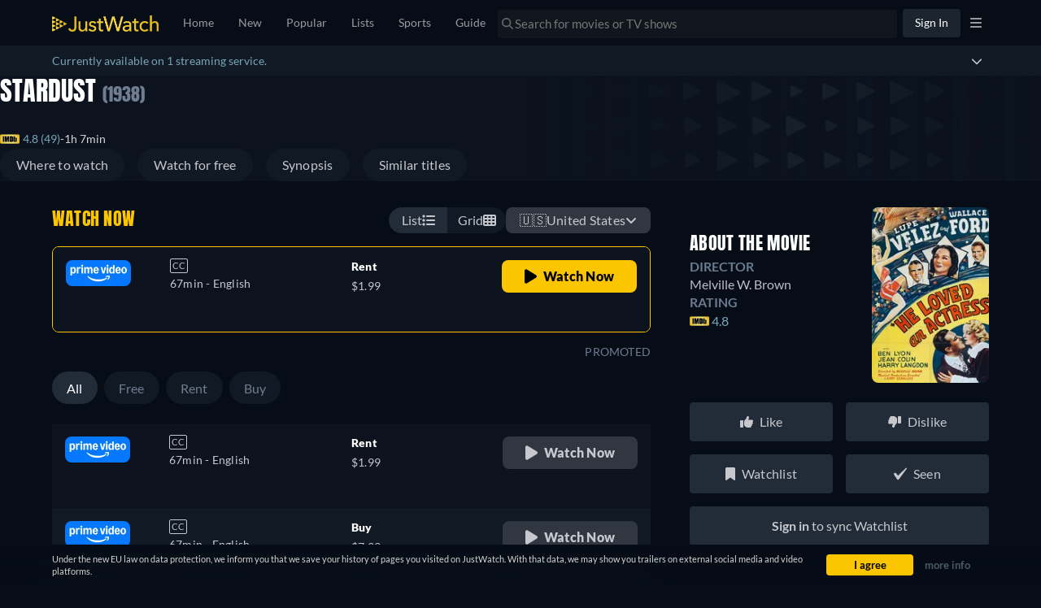

--- FILE ---
content_type: text/javascript
request_url: https://www.justwatch.com/appassets/js/1769770767038_chunk-43200d97.4a453ff4.js
body_size: 1328
content:
(window.webpackJsonp=window.webpackJsonp||[]).push([["chunk-43200d97"],{7053:function(_,B,E){"use strict";E.r(B);var R=E("2b0e"),A=E("76f1"),N=E("f058"),T=E("f182"),U=E("9c11");const Y=[A.v.Dvd,A.v.Bluray],D=[A.n.Buy,A.n.Rent],e={[A.q.Movie]:{"with-streaming":{"DVD-BUY":"WEBAPP_MOVIE_WITH_STREAMING_DVD_BUY","DVD-RENT":"WEBAPP_MOVIE_WITH_STREAMING_DVD_RENT","DVD-BUY-RENT":"WEBAPP_MOVIE_WITH_STREAMING_DVD_BUY_RENT","BLURAY-BUY":"WEBAPP_MOVIE_WITH_STREAMING_BLURAY_BUY","BLURAY-RENT":"WEBAPP_MOVIE_WITH_STREAMING_BLURAY_RENT","BLURAY-BUY-RENT":"WEBAPP_MOVIE_WITH_STREAMING_BLURAY_BUY_RENT","DVD-BUY-BLURAY-BUY":"WEBAPP_MOVIE_WITH_STREAMING_DVD_BUY_BLURAY_BUY","DVD-RENT-BLURAY-RENT":"WEBAPP_MOVIE_WITH_STREAMING_DVD_RENT_BLURAY_RENT","DVD-BUY-BLURAY-RENT":"WEBAPP_MOVIE_WITH_STREAMING_DVD_BUY_BLURAY_RENT","DVD-RENT-BLURAY-BUY":"WEBAPP_MOVIE_WITH_STREAMING_DVD_RENT_BLURAY_BUY","DVD-BUY-RENT-BLURAY-BUY":"WEBAPP_MOVIE_WITH_STREAMING_DVD_BUY_RENT_BLURAY_BUY","DVD-BUY-RENT-BLURAY-BUY-RENT":"WEBAPP_MOVIE_WITH_STREAMING_DVD_BUY_RENT_BLURAY_BUY_RENT"},"no-streaming":{"DVD-BUY":"WEBAPP_MOVIE_NO_STREAMING_DVD_BUY","DVD-RENT":"WEBAPP_MOVIE_NO_STREAMING_DVD_RENT","DVD-BUY-RENT":"WEBAPP_MOVIE_NO_STREAMING_DVD_BUY_RENT","BLURAY-BUY":"WEBAPP_MOVIE_NO_STREAMING_BLURAY_BUY","BLURAY-RENT":"WEBAPP_MOVIE_NO_STREAMING_BLURAY_RENT","BLURAY-BUY-RENT":"WEBAPP_MOVIE_NO_STREAMING_BLURAY_BUY_RENT","DVD-BUY-BLURAY-BUY":"WEBAPP_MOVIE_NO_STREAMING_DVD_BUY_BLURAY_BUY","DVD-RENT-BLURAY-RENT":"WEBAPP_MOVIE_NO_STREAMING_DVD_RENT_BLURAY_RENT","DVD-BUY-BLURAY-RENT":"WEBAPP_MOVIE_NO_STREAMING_DVD_BUY_BLURAY_RENT","DVD-RENT-BLURAY-BUY":"WEBAPP_MOVIE_NO_STREAMING_DVD_RENT_BLURAY_BUY","DVD-BUY-RENT-BLURAY-BUY":"WEBAPP_MOVIE_NO_STREAMING_DVD_BUY_RENT_BLURAY_BUY","DVD-BUY-RENT-BLURAY-BUY-RENT":"WEBAPP_MOVIE_NO_STREAMING_DVD_BUY_RENT_BLURAY_BUY_RENT"}},[A.q.Show]:{"with-streaming":{"DVD-BUY":"WEBAPP_SHOW_WITH_STREAMING_DVD_BUY","DVD-RENT":"WEBAPP_SHOW_WITH_STREAMING_DVD_RENT","DVD-BUY-RENT":"WEBAPP_SHOW_WITH_STREAMING_DVD_BUY_RENT","BLURAY-BUY":"WEBAPP_SHOW_WITH_STREAMING_BLURAY_BUY","BLURAY-RENT":"WEBAPP_SHOW_WITH_STREAMING_BLURAY_RENT","BLURAY-BUY-RENT":"WEBAPP_SHOW_WITH_STREAMING_BLURAY_BUY_RENT","DVD-BUY-BLURAY-BUY":"WEBAPP_SHOW_WITH_STREAMING_DVD_BUY_BLURAY_BUY","DVD-RENT-BLURAY-RENT":"WEBAPP_SHOW_WITH_STREAMING_DVD_RENT_BLURAY_RENT","DVD-BUY-BLURAY-RENT":"WEBAPP_SHOW_WITH_STREAMING_DVD_BUY_BLURAY_RENT","DVD-RENT-BLURAY-BUY":"WEBAPP_SHOW_WITH_STREAMING_DVD_RENT_BLURAY_BUY","DVD-BUY-RENT-BLURAY-BUY":"WEBAPP_SHOW_WITH_STREAMING_DVD_BUY_RENT_BLURAY_BUY","DVD-BUY-RENT-BLURAY-BUY-RENT":"WEBAPP_SHOW_WITH_STREAMING_DVD_BUY_RENT_BLURAY_BUY_RENT"},"no-streaming":{"DVD-BUY":"WEBAPP_SHOW_NO_STREAMING_DVD_BUY","DVD-RENT":"WEBAPP_SHOW_NO_STREAMING_DVD_RENT","DVD-BUY-RENT":"WEBAPP_SHOW_NO_STREAMING_DVD_BUY_RENT","BLURAY-BUY":"WEBAPP_SHOW_NO_STREAMING_BLURAY_BUY","BLURAY-RENT":"WEBAPP_SHOW_NO_STREAMING_BLURAY_RENT","BLURAY-BUY-RENT":"WEBAPP_SHOW_NO_STREAMING_BLURAY_BUY_RENT","DVD-BUY-BLURAY-BUY":"WEBAPP_SHOW_NO_STREAMING_DVD_BUY_BLURAY_BUY","DVD-RENT-BLURAY-RENT":"WEBAPP_SHOW_NO_STREAMING_DVD_RENT_BLURAY_RENT","DVD-BUY-BLURAY-RENT":"WEBAPP_SHOW_NO_STREAMING_DVD_BUY_BLURAY_RENT","DVD-RENT-BLURAY-BUY":"WEBAPP_SHOW_NO_STREAMING_DVD_RENT_BLURAY_BUY","DVD-BUY-RENT-BLURAY-BUY":"WEBAPP_SHOW_NO_STREAMING_DVD_BUY_RENT_BLURAY_BUY","DVD-BUY-RENT-BLURAY-BUY-RENT":"WEBAPP_SHOW_NO_STREAMING_DVD_BUY_RENT_BLURAY_BUY_RENT"}},[A.q.ShowSeason]:{"with-streaming":{"DVD-BUY":"WEBAPP_SEASON_WITH_STREAMING_DVD_BUY","DVD-RENT":"WEBAPP_SEASON_WITH_STREAMING_DVD_RENT","DVD-BUY-RENT":"WEBAPP_SEASON_WITH_STREAMING_DVD_BUY_RENT","BLURAY-BUY":"WEBAPP_SEASON_WITH_STREAMING_BLURAY_BUY","BLURAY-RENT":"WEBAPP_SEASON_WITH_STREAMING_BLURAY_RENT","BLURAY-BUY-RENT":"WEBAPP_SEASON_WITH_STREAMING_BLURAY_BUY_RENT","DVD-BUY-BLURAY-BUY":"WEBAPP_SEASON_WITH_STREAMING_DVD_BUY_BLURAY_BUY","DVD-RENT-BLURAY-RENT":"WEBAPP_SEASON_WITH_STREAMING_DVD_RENT_BLURAY_RENT","DVD-BUY-BLURAY-RENT":"WEBAPP_SEASON_WITH_STREAMING_DVD_BUY_BLURAY_RENT","DVD-RENT-BLURAY-BUY":"WEBAPP_SEASON_WITH_STREAMING_DVD_RENT_BLURAY_BUY","DVD-BUY-RENT-BLURAY-BUY":"WEBAPP_SEASON_WITH_STREAMING_DVD_BUY_RENT_BLURAY_BUY","DVD-BUY-RENT-BLURAY-BUY-RENT":"WEBAPP_SEASON_WITH_STREAMING_DVD_BUY_RENT_BLURAY_BUY_RENT"},"no-streaming":{"DVD-BUY":"WEBAPP_SEASON_NO_STREAMING_DVD_BUY","DVD-RENT":"WEBAPP_SEASON_NO_STREAMING_DVD_RENT","DVD-BUY-RENT":"WEBAPP_SEASON_NO_STREAMING_DVD_BUY_RENT","BLURAY-BUY":"WEBAPP_SEASON_NO_STREAMING_BLURAY_BUY","BLURAY-RENT":"WEBAPP_SEASON_NO_STREAMING_BLURAY_RENT","BLURAY-BUY-RENT":"WEBAPP_SEASON_NO_STREAMING_BLURAY_BUY_RENT","DVD-BUY-BLURAY-BUY":"WEBAPP_SEASON_NO_STREAMING_DVD_BUY_BLURAY_BUY","DVD-RENT-BLURAY-RENT":"WEBAPP_SEASON_NO_STREAMING_DVD_RENT_BLURAY_RENT","DVD-BUY-BLURAY-RENT":"WEBAPP_SEASON_NO_STREAMING_DVD_BUY_BLURAY_RENT","DVD-RENT-BLURAY-BUY":"WEBAPP_SEASON_NO_STREAMING_DVD_RENT_BLURAY_BUY","DVD-BUY-RENT-BLURAY-BUY":"WEBAPP_SEASON_NO_STREAMING_DVD_BUY_RENT_BLURAY_BUY","DVD-BUY-RENT-BLURAY-BUY-RENT":"WEBAPP_SEASON_NO_STREAMING_DVD_BUY_RENT_BLURAY_BUY_RENT"}}};var t=Object(R.defineComponent)({__name:"DvdBluray",props:{title:null,titleObjectType:null,dvdBluRayOffers:null,streamingOffers:null,seasonNumber:null},setup(_){const B=_,{t:E}=Object(N.b)(),t=_=>_.reduce((_,B)=>{const E=B.presentationType===A.v.Bluray_4K?A.v.Bluray:B.presentationType;return _[E]||(_[E]={}),_[E][B.monetizationType]||(_[E][B.monetizationType]=[]),_[E][B.monetizationType].includes(B.package.clearName)||_[E][B.monetizationType].push(B.package.clearName),_},{});function S(_,R,N,T){var U,S,P;const O=t([N,T].flat()),V=Object.keys(O).sort((_,B)=>Y.indexOf(_)-Y.indexOf(B)).map(_=>{var B;return`${_}-${Object.keys(null!==(B=O[_])&&void 0!==B?B:{}).sort((_,B)=>D.indexOf(_)-D.indexOf(B)).join("-")}`}).join("-"),n={dvdOffers:Object.values(null!==(U=O[A.v.Dvd])&&void 0!==U?U:{}).flat().join(", "),blurayOffers:Object.values(null!==(S=O[A.v.Bluray])&&void 0!==S?S:{}).flat().join(", "),offers:Array.from(new Set(Object.values(O).flatMap(_=>Object.values(_)).flat())).join(", ")},W=(I=B.titleObjectType,e[I]);var I;const L=null==W||null===(P=W[R?"with-streaming":"no-streaming"])||void 0===P?void 0:P[V];return L?E(L,{title:_,"dvd-offers":n.dvdOffers,"blu-ray-offers":n.blurayOffers,offers:n.offers}):""}const{locale:P}=Object(U.f)(),{tc:O}=Object(N.b)(),V=Object(R.computed)(()=>{const _=null==B.seasonNumber?B.title:`${B.title} - ${O("WEBAPP_SEASON")} ${B.seasonNumber}`;return S(Object(T.a)(_,P.value),B.streamingOffers.length>0,B.dvdBluRayOffers.filter(_=>"DVD"===_.presentationType),B.dvdBluRayOffers.filter(_=>"BLURAY"===_.presentationType||"BLURAY_4K"===_.presentationType))});return{__sfc:!0,props:B,t:E,getOfferByMonetizationTypeAndPresentationType:t,getFinaleText:S,locale:P,tc:O,text:V}}}),S=E("2877"),P=Object(S.a)(t,(function(){var _=this._self._c,B=this._self._setupProxy;return _("p",{staticClass:"dvd"},[this._v(this._s(B.text)+" "+this._s(" "))])}),[],!1,null,null,null);B.default=P.exports},f182:function(_,B,E){"use strict";E.d(B,"a",(function(){return T})),E.d(B,"b",(function(){return Y}));var R=E("2b0e"),A=E("3654"),N=E("f058");const T=(_,B)=>"ja"===B?`「${_}」`:`"${_}"`,U=(_=[])=>[...new Set(_.map(_=>_.package.clearName))],Y=_=>{const B=Object(R.computed)(()=>{var B;return null!==(B=Object(A.toValue)(_.title))&&void 0!==B?B:""}),E=Object(R.computed)(()=>{var B;return null!==(B=Object(A.toValue)(_.offers))&&void 0!==B?B:[]}),Y=Object(R.computed)(()=>{var B;return null!==(B=Object(A.toValue)(_.seasonNumber))&&void 0!==B?B:null}),{tc:D,locale:e}=Object(N.b)(),t=(_,B,R)=>`${B} ${U(E.value.filter(B=>B.monetizationType===_)).join(", ")}${R?" "+R:""}`;return{getOfferTextBlock:t,getInfoTextBlock:(_,E,R,A)=>{const N=null==Y.value?B.value:`${B.value} - ${D("WEBAPP_SEASON")} ${Y.value}`,U=`${E} ${T(N,e.value)} ${R}`;return"none"===_?U:t(_,U,A)},getRTLInfoTextBlock:(_,R,A,N)=>{const T=null==Y.value?B.value:`${B.value} - ${D("WEBAPP_SEASON")} ${Y.value}`;return`${R} ${U(E.value.filter(B=>B.monetizationType===_)).join(", ")} ${A} ${T}${N?" "+N:""}`}}}}}]);
//# sourceMappingURL=1769770767038_chunk-43200d97.4a453ff4.js.map

--- FILE ---
content_type: text/javascript
request_url: https://www.justwatch.com/appassets/js/1769770767038_chunk-41d310a1.9ed1fe74.js
body_size: 1797
content:
(window.webpackJsonp=window.webpackJsonp||[]).push([["chunk-41d310a1"],{1379:function(e,o,a){"use strict";a("4db0")},1543:function(e,o,a){(o=a("24fb")(!1)).push([e.i,".buybox-info-modal[data-v-3534731a]{width:100%}.buybox-info-modal p[data-v-3534731a]{margin:16px 0}.buybox-info-modal__row[data-v-3534731a]{display:flex;justify-content:space-between;align-items:center;border-top:1px solid #6f7d90}.buybox-info-modal__row[data-v-3534731a]:is(:last-child){border-bottom:1px solid #6f7d90}.buybox-info-modal__row__cell[data-v-3534731a],.buybox-info-modal__row__head[data-v-3534731a]{color:#fff;font-size:16px;line-height:24px;letter-spacing:.24px}.buybox-info-modal__row__head[data-v-3534731a]{margin-inline-end:8px}.buybox-info-modal__row__cell[data-v-3534731a]{max-width:75%;text-align:right}.modal-small p[data-v-3534731a]{margin:8px 0}.modal-small__cell[data-v-3534731a],.modal-small__head[data-v-3534731a]{font-size:12px;line-height:14px}.buybox-info-modal-wrapper[data-v-3534731a]{display:none}.buybox-info-modal-wrapper-visible[data-v-3534731a]{display:block}",""]),e.exports=o},"4db0":function(e,o,a){var t=a("1543");t.__esModule&&(t=t.default),"string"==typeof t&&(t=[[e.i,t,""]]),t.locals&&(e.exports=t.locals);(0,a("499e").default)("6e49efb6",t,!0,{sourceMap:!1,shadowMode:!1})},"606a":function(e,o,a){"use strict";a.r(o);var t=a("2b0e"),l=a("76f1"),i=a("f058"),n=a("9c11"),_=Object(t.defineComponent)({__name:"BuyBoxInfoModal",props:{title:null,offer:null,seasonNumber:null,episodeNumber:null,displayBuyBoxInfoModal:{type:Boolean}},emits:["close"],setup(e,{emit:o}){const _=e,{t:s,tc:r}=Object(i.b)(),{country:u,language:d}=Object(n.f)(),f={DOLBY_VISION:"Dolby Vision",HDR:"HDR",HDR10:"HDR10",HDR10_PLUS:"HDR10+"},c={DOLBY_5_POINT_1:"Dolby 5.1",DOLBY_ATMOS:"Dolby Atmos",_5_POINT_1:"Generic 5.1"},b=Object(t.computed)(()=>{var e,o;return"bundleClearName"in _.offer&&null!==(e=_.offer)&&void 0!==e&&e.bundleClearName?_.offer.bundleClearName:null===(o=_.offer)||void 0===o||null===(o=o.package)||void 0===o?void 0:o.clearName}),p=Object(t.computed)(()=>{if(_.seasonNumber&&_.episodeNumber)return`${_.title.content.title} - ${s("WEBAPP_SEASON_X_EPISODE_Y",{season:_.seasonNumber,episode:_.episodeNumber})}`;return"Season"===_.title.__typename&&!!_.title.show?`${_.title.show.content.title} - ${_.title.content.title}`:_.title.content.title}),v=Object(t.computed)(()=>"UpcomingRelease"===_.offer.__typename?"THEATRICAL"===_.offer.releaseType:_.offer.monetizationType===l.n.Cinema),m=Object(t.computed)(()=>{if("Offer"===_.offer.__typename){if(_.offer.presentationType===l.v.Dvd)return s("WEBAPP_MORE_INFO_DVD",{title:p.value,provider:b.value});if(_.offer.presentationType===l.v.Bluray)return s("WEBAPP_MORE_INFO_BLURAY",{title:p.value,provider:b.value})}return v.value?s("WEBAPP_MORE_INFO_TITLE_ON_CINEMA_PROVIDER",{titleName:p.value,provider:b.value}):s("WEBAPP_MORE_INFO_TITLE_ON_PROVIDER",{title:p.value,provider:b.value})}),y=Object(t.computed)(()=>{var e;if("Offer"!==_.offer.__typename)return"";const o=new Date(null==_||null===(e=_.offer)||void 0===e?void 0:e.availableTo);if(!(o>new Date))return!1;const a=`${d.value}-${u.value}`;return o.toLocaleDateString(a)}),x=Object(t.computed)(()=>_.title.content.runtime?_.title.content.runtime+"min":null),g=Object(t.computed)(()=>"Season"!==_.title.__typename&&_.title.content.ageCertification?_.title.content.ageCertification:null),O=Object(t.computed)(()=>{var e;if("Offer"!==_.offer.__typename)return"";switch(null==_||null===(e=_.offer)||void 0===e?void 0:e.presentationType){case l.v.Sd:return"SD";case l.v.Hd:return"HD";case l.v["4K"]:return"4K";case l.v.Dvd:return"SD";case l.v.Bluray:return"HD";case l.v.Bluray_4K:return"4K UHD ";default:return""}}),w=Object(t.computed)(()=>{var e;return"Offer"===_.offer.__typename?P(null===(e=_.offer)||void 0===e?void 0:e.audioLanguages):""}),h=Object(t.computed)(()=>{var e;return"Offer"===_.offer.__typename?P(null==_||null===(e=_.offer)||void 0===e?void 0:e.subtitleLanguages):""}),C=Object(t.computed)(()=>{var e;return"Offer"===_.offer.__typename?null===(e=_.offer)||void 0===e?void 0:e.videoTechnology.map(e=>f[e]).join(", "):""}),A=Object(t.computed)(()=>{var e;return"Offer"===_.offer.__typename?null===(e=_.offer)||void 0===e?void 0:e.audioTechnology.map(e=>c[e]).join(", "):""}),B=Object(t.computed)(()=>y.value||x.value||g.value||O.value||w.value||h.value||C.value||A.value),E=Object(t.computed)(()=>"Offer"===_.offer.__typename&&[l.v.Dvd,l.v.Bluray,l.v.Bluray_4K].includes(_.offer.presentationType));function P(e){return e.map(e=>r("WEBAPP_LANGUAGE_"+e.toUpperCase())).filter(e=>!e.startsWith("WEBAPP_LANGUAGE_")).join(", ")}return{__sfc:!0,BaseModalNew:()=>Promise.resolve().then(a.bind(null,"e936")),t:s,tc:r,country:u,language:d,props:_,emit:o,videoTechnologyMapping:f,audioTechnologyMapping:c,providerName:b,titleName:p,isCinema:v,heading:m,availableUntil:y,runtimeMins:x,ageRating:g,streamQuality:O,audioLanguages:w,subtitleLanguages:h,videoTechnology:C,audioTechnology:A,hasInfo:B,isDvdBluRayOffer:E,languageArrayToString:P}}}),s=(a("1379"),a("2877")),r=Object(s.a)(_,(function(){var e=this,o=e._self._c,a=e._self._setupProxy;return a.hasInfo?o("div",{staticClass:"buybox-info-modal-wrapper",class:{"buybox-info-modal-wrapper-visible":e.displayBuyBoxInfoModal}},[o(a.BaseModalNew,{attrs:{disableTeleport:!e.displayBuyBoxInfoModal},on:{close:function(e){return a.emit("close",e)}},scopedSlots:e._u([{key:"title",fn:function(){return[e._v(e._s(a.heading))]},proxy:!0}],null,!1,3415973528)},[o("div",{staticClass:"buybox-info-modal"},[a.availableUntil?o("div",{staticClass:"buybox-info-modal__row"},[o("p",{staticClass:"buybox-info-modal__row__head"},[e._v(e._s(e.$tc("WEBAPP_AVAIL_UNTIL")))]),o("p",{staticClass:"buybox-info-modal__row__cell"},[e._v(e._s(a.availableUntil))])]):e._e(),a.runtimeMins?o("div",{staticClass:"buybox-info-modal__row"},[o("p",{staticClass:"buybox-info-modal__row__head"},[e._v(e._s(e.$tc("WEBAPP_RUNTIME")))]),o("p",{staticClass:"buybox-info-modal__row__cell"},[e._v(e._s(a.runtimeMins))])]):e._e(),a.ageRating&&!a.isDvdBluRayOffer?o("div",{staticClass:"buybox-info-modal__row"},[o("p",{staticClass:"buybox-info-modal__row__head"},[e._v(e._s(e.$tc("WEBAPP_AGERATING")))]),o("p",{staticClass:"buybox-info-modal__row__cell"},[e._v(e._s(a.ageRating))])]):e._e(),a.streamQuality?o("div",{staticClass:"buybox-info-modal__row"},[o("p",{staticClass:"buybox-info-modal__row__head"},[e._v(e._s(e.$tc("WEBAPP_QUALITY")))]),o("p",{staticClass:"buybox-info-modal__row__cell"},[e._v(e._s(a.streamQuality))])]):e._e(),a.audioLanguages?o("div",{staticClass:"buybox-info-modal__row"},[o("p",{staticClass:"buybox-info-modal__row__head"},[e._v(e._s(e.$tc("WEBAPP_AUDIO_LANGUAGES")))]),o("p",{staticClass:"buybox-info-modal__row__cell"},[e._v(e._s(a.audioLanguages))])]):e._e(),a.subtitleLanguages?o("div",{staticClass:"buybox-info-modal__row"},[o("p",{staticClass:"buybox-info-modal__row__head"},[e._v(e._s(e.$tc("WEBAPP_SUBTITLE_LANGUAGES")))]),o("p",{staticClass:"buybox-info-modal__row__cell"},[e._v(e._s(a.subtitleLanguages))])]):e._e(),a.audioTechnology?o("div",{staticClass:"buybox-info-modal__row"},[o("p",{staticClass:"buybox-info-modal__row__head"},[e._v(e._s(e.$tc("WEBAPP_AUDIO_TECHNOLOGY")))]),o("p",{staticClass:"buybox-info-modal__row__cell"},[e._v(e._s(a.audioTechnology))])]):e._e(),a.videoTechnology?o("div",{staticClass:"buybox-info-modal__row"},[o("p",{staticClass:"buybox-info-modal__row__head"},[e._v(e._s(e.$tc("WEBAPP_VIDEO_TECHNOLOGY")))]),o("p",{staticClass:"buybox-info-modal__row__cell"},[e._v(e._s(a.videoTechnology))])]):e._e()])])],1):e._e()}),[],!1,null,"3534731a",null);o.default=r.exports}}]);
//# sourceMappingURL=1769770767038_chunk-41d310a1.9ed1fe74.js.map

--- FILE ---
content_type: text/javascript
request_url: https://www.justwatch.com/appassets/js/1769770767038_chunk-3af75062.860841e7.js
body_size: 29445
content:
(window.webpackJsonp=window.webpackJsonp||[]).push([["chunk-3af75062"],{"0b3a":function(e,t,n){"use strict";n.d(t,"a",(function(){return a})),n.d(t,"b",(function(){return s})),n.d(t,"c",(function(){return c})),n.d(t,"d",(function(){return u})),n.d(t,"e",(function(){return l})),n.d(t,"f",(function(){return E})),n.d(t,"g",(function(){return T})),n.d(t,"h",(function(){return x})),n.d(t,"i",(function(){return O})),n.d(t,"j",(function(){return d}));var o=n("9ab4"),r=n("6d28"),i=n("61cf"),a="ionViewWillEnter",s="ionViewDidEnter",c="ionViewWillLeave",u="ionViewDidLeave",l="ionViewWillUnload",d=function(e){return new Promise((function(t,n){Object(r.f)((function(){f(e),p(e).then((function(n){n.animation&&n.animation.destroy(),m(e),t(n)}),(function(t){m(e),n(t)}))}))}))},f=function(e){var t=e.enteringEl,n=e.leavingEl;j(t,n,e.direction),e.showGoBack?t.classList.add("can-go-back"):t.classList.remove("can-go-back"),O(t,!1),t.style.setProperty("pointer-events","none"),n&&(O(n,!1),n.style.setProperty("pointer-events","none"))},p=function(e){return Object(o.b)(void 0,void 0,void 0,(function(){var t;return Object(o.d)(this,(function(n){switch(n.label){case 0:return[4,h(e)];case 1:return t=n.sent(),[2,t&&r.a.isBrowser?v(t,e):b(e)]}}))}))},m=function(e){var t=e.enteringEl,n=e.leavingEl;t.classList.remove("ion-page-invisible"),t.style.removeProperty("pointer-events"),void 0!==n&&(n.classList.remove("ion-page-invisible"),n.style.removeProperty("pointer-events"))},h=function(e){return Object(o.b)(void 0,void 0,void 0,(function(){var t;return Object(o.d)(this,(function(o){switch(o.label){case 0:return e.leavingEl&&e.animated&&0!==e.duration?e.animationBuilder?[2,e.animationBuilder]:"ios"!==e.mode?[3,2]:[4,Promise.resolve().then(n.bind(null,"1699"))]:[2,void 0];case 1:return t=o.sent().iosTransitionAnimation,[3,4];case 2:return[4,Promise.resolve().then(n.bind(null,"e77a"))];case 3:t=o.sent().mdTransitionAnimation,o.label=4;case 4:return[2,t]}}))}))},v=function(e,t){return Object(o.b)(void 0,void 0,void 0,(function(){var n,r;return Object(o.d)(this,(function(o){switch(o.label){case 0:return[4,g(t,!0)];case 1:return o.sent(),n=e(t.baseEl,t),w(t.enteringEl,t.leavingEl),[4,y(n,t)];case 2:return r=o.sent(),t.progressCallback&&t.progressCallback(void 0),r&&k(t.enteringEl,t.leavingEl),[2,{hasCompleted:r,animation:n}]}}))}))},b=function(e){return Object(o.b)(void 0,void 0,void 0,(function(){var t,n;return Object(o.d)(this,(function(o){switch(o.label){case 0:return t=e.enteringEl,n=e.leavingEl,[4,g(e,!1)];case 1:return o.sent(),w(t,n),k(t,n),[2,{hasCompleted:!0}]}}))}))},g=function(e,t){return Object(o.b)(void 0,void 0,void 0,(function(){var n,r;return Object(o.d)(this,(function(o){switch(o.label){case 0:return n=void 0!==e.deepWait?e.deepWait:t,r=n?[E(e.enteringEl),E(e.leavingEl)]:[S(e.enteringEl),S(e.leavingEl)],[4,Promise.all(r)];case 1:return o.sent(),[4,$(e.viewIsReady,e.enteringEl)];case 2:return o.sent(),[2]}}))}))},$=function(e,t){return Object(o.b)(void 0,void 0,void 0,(function(){return Object(o.d)(this,(function(n){switch(n.label){case 0:return e?[4,e(t)]:[3,2];case 1:n.sent(),n.label=2;case 2:return[2]}}))}))},y=function(e,t){var n=t.progressCallback,o=new Promise((function(t){e.onFinish((function(e){return t(1===e)}))}));return n?(e.progressStart(!0),n(e)):e.play(),o},w=function(e,t){x(t,c),x(e,a)},k=function(e,t){x(e,s),x(t,u)},x=function(e,t){if(e){var n=new CustomEvent(t,{bubbles:!1,cancelable:!1});e.dispatchEvent(n)}},S=function(e){return e?new Promise((function(t){return Object(i.c)(e,t)})):Promise.resolve()},E=function(e){return Object(o.b)(void 0,void 0,void 0,(function(){var t;return Object(o.d)(this,(function(n){switch(n.label){case 0:return(t=e)?null==t.componentOnReady?[3,2]:[4,t.componentOnReady()]:[3,4];case 1:if(null!=n.sent())return[2];n.label=2;case 2:return[4,Promise.all(Array.from(t.children).map(E))];case 3:n.sent(),n.label=4;case 4:return[2]}}))}))},O=function(e,t){t?(e.setAttribute("aria-hidden","true"),e.classList.add("ion-page-hidden")):(e.hidden=!1,e.removeAttribute("aria-hidden"),e.classList.remove("ion-page-hidden"))},j=function(e,t,n){void 0!==e&&(e.style.zIndex="back"===n?"99":"101"),void 0!==t&&(t.style.zIndex="100")},T=function(e){if(e.classList.contains("ion-page"))return e;var t=e.querySelector(":scope > .ion-page, :scope > ion-nav, :scope > ion-tabs");return t||e}},1699:function(e,t,n){"use strict";n.r(t),n.d(t,"iosTransitionAnimation",(function(){return d})),n.d(t,"shadow",(function(){return a}));var o=n("ef7a"),r=n("0b3a"),i=(n("61cf"),n("6d28"),function(e){return document.querySelector(e+".ion-cloned-element")}),a=function(e){return e.shadowRoot||e},s=function(e){var t="ION-TABS"===e.tagName?e:e.querySelector("ion-tabs"),n="ion-content ion-header:not(.header-collapse-condense-inactive) ion-title.title-large";if(null!=t){var o=t.querySelector("ion-tab:not(.tab-hidden), .ion-page:not(.ion-page-hidden)");return null!=o?o.querySelector(n):null}return e.querySelector(n)},c=function(e,t){var n="ION-TABS"===e.tagName?e:e.querySelector("ion-tabs"),o=[];if(null!=n){var r=n.querySelector("ion-tab:not(.tab-hidden), .ion-page:not(.ion-page-hidden)");null!=r&&(o=r.querySelectorAll("ion-buttons"))}else o=e.querySelectorAll("ion-buttons");for(var i=0,a=o;i<a.length;i++){var s=a[i],c=s.closest("ion-header"),u=c&&!c.classList.contains("header-collapse-condense-inactive"),l=s.querySelector("ion-back-button"),d=s.classList.contains("buttons-collapse"),f="start"===s.slot||""===s.slot;if(null!==l&&f&&(d&&u&&t||!d))return l}return null},u=function(e,t,n,r,s,c){var u=t?"calc(100% - "+(c.right+4)+"px)":c.left-4+"px",l=t?"7px":"-7px",d=t?"-4px":"4px",f=t?"-4px":"4px",p=t?"right":"left",m=t?"left":"right",h=[{offset:0,opacity:0,transform:"translate3d("+l+", "+(s.top-40)+"px, 0) scale(2.1)"},{offset:1,opacity:1,transform:"translate3d("+d+", "+(c.top-46)+"px, 0) scale(1)"}],v=[{offset:0,opacity:1,transform:"translate3d("+d+", "+(c.top-46)+"px, 0) scale(1)"},{offset:.6,opacity:0},{offset:1,opacity:0,transform:"translate3d("+l+", "+(s.top-40)+"px, 0) scale(2.1)"}],b=n?v:h,g=[{offset:0,opacity:0,transform:"translate3d("+f+", "+(c.top-41)+"px, 0) scale(0.6)"},{offset:1,opacity:1,transform:"translate3d("+f+", "+(c.top-46)+"px, 0) scale(1)"}],$=[{offset:0,opacity:1,transform:"translate3d("+f+", "+(c.top-46)+"px, 0) scale(1)"},{offset:.2,opacity:0,transform:"translate3d("+f+", "+(c.top-41)+"px, 0) scale(0.6)"},{offset:1,opacity:0,transform:"translate3d("+f+", "+(c.top-41)+"px, 0) scale(0.6)"}],y=n?$:g,w=Object(o.a)(),k=Object(o.a)(),x=i("ion-back-button"),S=a(x).querySelector(".button-text"),E=a(x).querySelector("ion-icon");x.text=r.text,x.mode=r.mode,x.icon=r.icon,x.color=r.color,x.disabled=r.disabled,x.style.setProperty("display","block"),x.style.setProperty("position","fixed"),k.addElement(E),w.addElement(S),w.beforeStyles({"transform-origin":p+" center"}).beforeAddWrite((function(){r.style.setProperty("display","none"),x.style.setProperty(p,u)})).afterAddWrite((function(){r.style.setProperty("display",""),x.style.setProperty("display","none"),x.style.removeProperty(p)})).keyframes(b),k.beforeStyles({"transform-origin":m+" center"}).keyframes(y),e.addAnimation([w,k])},l=function(e,t,n,r,a,s){var c,u=t?"calc(100% - "+a.right+"px)":a.left+"px",l=t?"-18px":"18px",d=t?"right":"left",f=[{offset:0,opacity:0,transform:"translate3d("+l+", "+(s.top-4)+"px, 0) scale(0.49)"},{offset:.1,opacity:0},{offset:1,opacity:1,transform:"translate3d(0, "+(a.top-2)+"px, 0) scale(1)"}],p=[{offset:0,opacity:.99,transform:"translate3d(0, "+(a.top-2)+"px, 0) scale(1)"},{offset:.6,opacity:0},{offset:1,opacity:0,transform:"translate3d("+l+", "+(s.top-4)+"px, 0) scale(0.5)"}],m=n?f:p,h=i("ion-title"),v=Object(o.a)();h.innerText=r.innerText,h.size=r.size,h.color=r.color,v.addElement(h),v.beforeStyles((c={"transform-origin":d+" center",height:"46px",display:"",position:"relative"},c[d]=u,c)).beforeAddWrite((function(){r.style.setProperty("display","none")})).afterAddWrite((function(){r.style.setProperty("display",""),h.style.setProperty("display","none")})).keyframes(m),e.addAnimation(v)},d=function(e,t){try{var n="opacity",i="transform",d="rtl"===e.ownerDocument.dir,f=d?"-99.5%":"99.5%",p=d?"33%":"-33%",m=t.enteringEl,h=t.leavingEl,v="back"===t.direction,b=m.querySelector(":scope > ion-content"),g=m.querySelectorAll(":scope > ion-header > *:not(ion-toolbar), :scope > ion-footer > *"),$=m.querySelectorAll(":scope > ion-header > ion-toolbar"),y=Object(o.a)(),w=Object(o.a)();if(y.addElement(m).duration(t.duration||540).easing(t.easing||"cubic-bezier(0.32,0.72,0,1)").fill("both").beforeRemoveClass("ion-page-invisible"),h&&e){var k=Object(o.a)();k.addElement(e),y.addAnimation(k)}if(b||0!==$.length||0!==g.length?(w.addElement(b),w.addElement(g)):w.addElement(m.querySelector(":scope > .ion-page, :scope > ion-nav, :scope > ion-tabs")),y.addAnimation(w),v?w.beforeClearStyles([n]).fromTo("transform","translateX("+p+")","translateX(0%)").fromTo(n,.8,1):w.beforeClearStyles([n]).fromTo("transform","translateX("+f+")","translateX(0%)"),b){var x=a(b).querySelector(".transition-effect");if(x){var S=x.querySelector(".transition-cover"),E=x.querySelector(".transition-shadow"),O=Object(o.a)(),j=Object(o.a)(),T=Object(o.a)();O.addElement(x).beforeStyles({opacity:"1",display:"block"}).afterStyles({opacity:"",display:""}),j.addElement(S).beforeClearStyles([n]).fromTo(n,0,.1),T.addElement(E).beforeClearStyles([n]).fromTo(n,.03,.7),O.addAnimation([j,T]),w.addAnimation([O])}}var A=m.querySelector("ion-header.header-collapse-condense"),C=function(e,t,n,o,r){var i=c(o,n),a=s(r),d=s(o),f=c(r,n),p=null!==i&&null!==a&&!n,m=null!==d&&null!==f&&n;if(p){var h=a.getBoundingClientRect(),v=i.getBoundingClientRect();l(e,t,n,a,h,v),u(e,t,n,i,h,v)}else if(m){var b=d.getBoundingClientRect(),g=f.getBoundingClientRect();l(e,t,n,d,b,g),u(e,t,n,f,b,g)}return{forward:p,backward:m}}(y,d,v,m,h),I=C.forward,_=C.backward;if($.forEach((function(e){var t=Object(o.a)();t.addElement(e),y.addAnimation(t);var r=Object(o.a)();r.addElement(e.querySelector("ion-title"));var i,s=Object(o.a)(),c=Array.from(e.querySelectorAll("ion-buttons,[menuToggle]")),u=e.closest("ion-header"),l=u&&u.classList.contains("header-collapse-condense-inactive");i=v?c.filter((function(e){var t=e.classList.contains("buttons-collapse");return t&&!l||!t})):c.filter((function(e){return!e.classList.contains("buttons-collapse")})),s.addElement(i);var m=Object(o.a)();m.addElement(e.querySelectorAll(":scope > *:not(ion-title):not(ion-buttons):not([menuToggle])"));var h=Object(o.a)();h.addElement(a(e).querySelector(".toolbar-background"));var b=Object(o.a)(),g=e.querySelector("ion-back-button");if(g&&b.addElement(g),t.addAnimation([r,s,m,h,b]),s.fromTo(n,.01,1),m.fromTo(n,.01,1),v)l||r.fromTo("transform","translateX("+p+")","translateX(0%)").fromTo(n,.01,1),m.fromTo("transform","translateX("+p+")","translateX(0%)"),b.fromTo(n,.01,1);else if(A||r.fromTo("transform","translateX("+f+")","translateX(0%)").fromTo(n,.01,1),m.fromTo("transform","translateX("+f+")","translateX(0%)"),h.beforeClearStyles([n,"transform"]),(null==u?void 0:u.translucent)?h.fromTo("transform",d?"translateX(-100%)":"translateX(100%)","translateX(0px)"):h.fromTo(n,.01,"var(--opacity)"),I||b.fromTo(n,.01,1),g&&!I){var $=Object(o.a)();$.addElement(a(g).querySelector(".button-text")).fromTo("transform",d?"translateX(-100px)":"translateX(100px)","translateX(0px)"),t.addAnimation($)}})),h){var R=Object(o.a)(),M=h.querySelector(":scope > ion-content"),L=h.querySelectorAll(":scope > ion-header > ion-toolbar"),N=h.querySelectorAll(":scope > ion-header > *:not(ion-toolbar), :scope > ion-footer > *");if(M||0!==L.length||0!==N.length?(R.addElement(M),R.addElement(N)):R.addElement(h.querySelector(":scope > .ion-page, :scope > ion-nav, :scope > ion-tabs")),y.addAnimation(R),v){R.beforeClearStyles([n]).fromTo("transform","translateX(0%)",d?"translateX(-100%)":"translateX(100%)");var P=Object(r.g)(h);y.afterAddWrite((function(){"normal"===y.getDirection()&&P.style.setProperty("display","none")}))}else R.fromTo("transform","translateX(0%)","translateX("+p+")").fromTo(n,1,.8);if(M){var q=a(M).querySelector(".transition-effect");if(q){var B=q.querySelector(".transition-cover"),D=q.querySelector(".transition-shadow"),z=Object(o.a)(),X=Object(o.a)(),V=Object(o.a)();z.addElement(q).beforeStyles({opacity:"1",display:"block"}).afterStyles({opacity:"",display:""}),X.addElement(B).beforeClearStyles([n]).fromTo(n,.1,0),V.addElement(D).beforeClearStyles([n]).fromTo(n,.7,.03),z.addAnimation([X,V]),R.addAnimation([z])}}L.forEach((function(e){var t=Object(o.a)();t.addElement(e);var r=Object(o.a)();r.addElement(e.querySelector("ion-title"));var s=Object(o.a)(),c=e.querySelectorAll("ion-buttons,[menuToggle]"),u=e.closest("ion-header"),l=u&&u.classList.contains("header-collapse-condense-inactive"),f=Array.from(c).filter((function(e){var t=e.classList.contains("buttons-collapse");return t&&!l||!t}));s.addElement(f);var m=Object(o.a)(),h=e.querySelectorAll(":scope > *:not(ion-title):not(ion-buttons):not([menuToggle])");h.length>0&&m.addElement(h);var b=Object(o.a)();b.addElement(a(e).querySelector(".toolbar-background"));var g=Object(o.a)(),$=e.querySelector("ion-back-button");if($&&g.addElement($),t.addAnimation([r,s,m,g,b]),y.addAnimation(t),g.fromTo(n,.99,0),s.fromTo(n,.99,0),m.fromTo(n,.99,0),v){if(l||r.fromTo("transform","translateX(0%)",d?"translateX(-100%)":"translateX(100%)").fromTo(n,.99,0),m.fromTo("transform","translateX(0%)",d?"translateX(-100%)":"translateX(100%)"),b.beforeClearStyles([n,"transform"]),(null==u?void 0:u.translucent)?b.fromTo("transform","translateX(0px)",d?"translateX(-100%)":"translateX(100%)"):b.fromTo(n,"var(--opacity)",0),$&&!_){var w=Object(o.a)();w.addElement(a($).querySelector(".button-text")).fromTo("transform","translateX(0%)","translateX("+(d?-124:124)+"px)"),t.addAnimation(w)}}else l||r.fromTo("transform","translateX(0%)","translateX("+p+")").fromTo(n,.99,0).afterClearStyles([i,n]),m.fromTo("transform","translateX(0%)","translateX("+p+")").afterClearStyles([i,n]),g.afterClearStyles([n]),r.afterClearStyles([n]),s.afterClearStyles([n])}))}return y}catch(e){throw e}}},2196:function(e,t,n){"use strict";n.d(t,"a",(function(){return o}));var o=function(e){try{if(e instanceof u)return e.value;if(!a()||"string"!=typeof e||""===e)return e;var t=document.createDocumentFragment(),n=document.createElement("div");t.appendChild(n),n.innerHTML=e,c.forEach((function(e){for(var n=t.querySelectorAll(e),o=n.length-1;o>=0;o--){var a=n[o];a.parentNode?a.parentNode.removeChild(a):t.removeChild(a);for(var s=i(a),c=0;c<s.length;c++)r(s[c])}}));for(var o=i(t),s=0;s<o.length;s++)r(o[s]);var l=document.createElement("div");l.appendChild(t);var d=l.querySelector("div");return null!==d?d.innerHTML:l.innerHTML}catch(e){return console.error(e),""}},r=function(e){if(!e.nodeType||1===e.nodeType){for(var t=e.attributes.length-1;t>=0;t--){var n=e.attributes.item(t),o=n.name;if(s.includes(o.toLowerCase())){var a=n.value;null!=a&&a.toLowerCase().includes("javascript:")&&e.removeAttribute(o)}else e.removeAttribute(o)}var c=i(e);for(t=0;t<c.length;t++)r(c[t])}},i=function(e){return null!=e.children?e.children:e.childNodes},a=function(){var e=window,t=e&&e.Ionic&&e.Ionic.config;return!t||(t.get?t.get("sanitizerEnabled",!0):!0===t.sanitizerEnabled||void 0===t.sanitizerEnabled)},s=["class","id","href","src","name","slot"],c=["script","style","iframe","meta","link","object","embed"],u=function(e){this.value=e}},"32c0":function(e,t,n){"use strict";n.d(t,"a",(function(){return N})),n.d(t,"b",(function(){return l})),n.d(t,"c",(function(){return d})),n.d(t,"d",(function(){return h})),n.d(t,"e",(function(){return O})),n.d(t,"f",(function(){return b})),n.d(t,"g",(function(){return T})),n.d(t,"h",(function(){return I})),n.d(t,"i",(function(){return c})),n.d(t,"j",(function(){return R})),n.d(t,"k",(function(){return f})),n.d(t,"l",(function(){return p})),n.d(t,"m",(function(){return m})),n.d(t,"n",(function(){return L})),n.d(t,"o",(function(){return v}));var o=n("9ab4"),r=n("7d8d"),i=n("5ea3"),a=n("61cf"),s=0,c=new WeakMap,u=function(e){return{create:function(t){return g(e,t)},dismiss:function(t,n,o){return x(document,t,n,e,o)},getTop:function(){return Object(o.b)(this,void 0,void 0,(function(){return Object(o.d)(this,(function(t){return[2,S(document,e)]}))}))}}},l=u("ion-alert"),d=u("ion-action-sheet"),f=u("ion-loading"),p=u("ion-modal"),m=u("ion-picker"),h=u("ion-popover"),v=u("ion-toast"),b=function(e){"undefined"!=typeof document&&k(document);var t=s++;e.overlayIndex=t,e.hasAttribute("id")||(e.id="ion-overlay-"+t)},g=function(e,t){return"undefined"!=typeof customElements?customElements.whenDefined(e).then((function(){var n=document.createElement(e);return n.classList.add("overlay-hidden"),Object.assign(n,t),A(document).appendChild(n),new Promise((function(e){return Object(a.c)(n,e)}))})):Promise.resolve()},$='[tabindex]:not([tabindex^="-"]), input:not([type=hidden]):not([tabindex^="-"]), textarea:not([tabindex^="-"]), button:not([tabindex^="-"]), select:not([tabindex^="-"]), .ion-focusable:not([tabindex^="-"])',y="input:not([type=hidden]), textarea, button, select",w=function(e,t){var n=S(t),o=e.target;if(n&&o)if(n===o)n.lastFocus=void 0;else{var r=Object(a.g)(n);if(!r.contains(o))return;var i=r.querySelector(".ion-overlay-wrapper");if(!i)return;if(i.contains(o))n.lastFocus=o;else{var s=n.lastFocus;!function(e,t){var n=e.querySelector($),o=n&&n.shadowRoot;o&&(n=o.querySelector(y)||n),n?n.focus():t.focus()}(i,n),s===t.activeElement&&function(e,t){var n=Array.from(e.querySelectorAll($)),o=n.length>0?n[n.length-1]:null,r=o&&o.shadowRoot;r&&(o=r.querySelector(y)||o),o?o.focus():t.focus()}(i,n),n.lastFocus=t.activeElement}}},k=function(e){0===s&&(s=1,e.addEventListener("focus",(function(t){return w(t,e)}),!0),e.addEventListener("ionBackButton",(function(t){var n=S(e);n&&n.backdropDismiss&&t.detail.register(i.OVERLAY_BACK_BUTTON_PRIORITY,(function(){return n.dismiss(void 0,N)}))})),e.addEventListener("keyup",(function(t){if("Escape"===t.key){var n=S(e);n&&n.backdropDismiss&&n.dismiss(void 0,N)}})))},x=function(e,t,n,o,r){var i=S(e,o,r);return i?i.dismiss(t,n):Promise.reject("overlay does not exist")},S=function(e,t,n){var o=function(e,t){return void 0===t&&(t="ion-alert,ion-action-sheet,ion-loading,ion-modal,ion-picker,ion-popover,ion-toast"),Array.from(e.querySelectorAll(t)).filter((function(e){return e.overlayIndex>0}))}(e,t);return void 0===n?o[o.length-1]:o.find((function(e){return e.id===n}))},E=function(e){void 0===e&&(e=!1);var t=A(document).querySelector("ion-router-outlet, ion-nav, #ion-view-container-root");t&&(e?t.setAttribute("aria-hidden","true"):t.removeAttribute("aria-hidden"))},O=function(e,t,n,i,a){return Object(o.b)(void 0,void 0,void 0,(function(){var s,c;return Object(o.d)(this,(function(o){switch(o.label){case 0:return e.presented?[2]:(E(!0),e.presented=!0,e.willPresent.emit(),s=Object(r.b)(e),c=e.enterAnimation?e.enterAnimation:r.c.get(t,"ios"===s?n:i),[4,C(e,c,e.el,a)]);case 1:return o.sent()&&e.didPresent.emit(),"ION-TOAST"!==e.el.tagName&&j(e.el),e.keyboardClose&&e.el.focus(),[2]}}))}))},j=function(e){return Object(o.b)(void 0,void 0,void 0,(function(){var t,n;return Object(o.d)(this,(function(o){switch(o.label){case 0:return(t=document.activeElement)?((n=t&&t.shadowRoot)&&(t=n.querySelector(y)||t),[4,e.onDidDismiss()]):[2];case 1:return o.sent(),t.focus(),[2]}}))}))},T=function(e,t,n,i,a,s,u){return Object(o.b)(void 0,void 0,void 0,(function(){var l,d,f;return Object(o.d)(this,(function(o){switch(o.label){case 0:if(!e.presented)return[2,!1];E(!1),e.presented=!1,o.label=1;case 1:return o.trys.push([1,4,,5]),e.el.style.setProperty("pointer-events","none"),e.willDismiss.emit({data:t,role:n}),l=Object(r.b)(e),d=e.leaveAnimation?e.leaveAnimation:r.c.get(i,"ios"===l?a:s),"gesture"===n?[3,3]:[4,C(e,d,e.el,u)];case 2:o.sent(),o.label=3;case 3:return e.didDismiss.emit({data:t,role:n}),c.delete(e),[3,5];case 4:return f=o.sent(),console.error(f),[3,5];case 5:return e.el.remove(),[2,!0]}}))}))},A=function(e){return e.querySelector("ion-app")||e.body},C=function(e,t,n,i){return Object(o.b)(void 0,void 0,void 0,(function(){var a,s,u;return Object(o.d)(this,(function(l){switch(l.label){case 0:return n.classList.remove("overlay-hidden"),a=n.shadowRoot||e.el,s=t(a,i),e.animated&&r.c.getBoolean("animated",!0)||s.duration(0),e.keyboardClose&&s.beforeAddWrite((function(){var e=n.ownerDocument.activeElement;e&&e.matches("input, ion-input, ion-textarea")&&e.blur()})),u=c.get(e)||[],c.set(e,Object(o.f)(Object(o.f)([],u),[s])),[4,s.play()];case 1:return l.sent(),[2,!0]}}))}))},I=function(e,t){var n,o=new Promise((function(e){return n=e}));return _(e,t,(function(e){n(e.detail)})),o},_=function(e,t,n){var o=function(r){Object(a.b)(e,t,o),n(r)};Object(a.a)(e,t,o)},R=function(e){return"cancel"===e||e===N},M=function(e){return e()},L=function(e,t){if("function"==typeof e)return r.c.get("_zoneGate",M)((function(){try{return e(t)}catch(e){console.error(e)}}))},N="backdrop"},"347a":function(e,t,n){"use strict";n.d(t,"a",(function(){return s}));var o=function(){function e(){this.gestureId=0,this.requestedStart=new Map,this.disabledGestures=new Map,this.disabledScroll=new Set}return e.prototype.createGesture=function(e){return new r(this,this.newID(),e.name,e.priority||0,!!e.disableScroll)},e.prototype.createBlocker=function(e){return void 0===e&&(e={}),new i(this,this.newID(),e.disable,!!e.disableScroll)},e.prototype.start=function(e,t,n){return this.canStart(e)?(this.requestedStart.set(t,n),!0):(this.requestedStart.delete(t),!1)},e.prototype.capture=function(e,t,n){if(!this.start(e,t,n))return!1;var o=this.requestedStart,r=-1e4;if(o.forEach((function(e){r=Math.max(r,e)})),r===n){this.capturedId=t,o.clear();var i=new CustomEvent("ionGestureCaptured",{detail:{gestureName:e}});return document.dispatchEvent(i),!0}return o.delete(t),!1},e.prototype.release=function(e){this.requestedStart.delete(e),this.capturedId===e&&(this.capturedId=void 0)},e.prototype.disableGesture=function(e,t){var n=this.disabledGestures.get(e);void 0===n&&(n=new Set,this.disabledGestures.set(e,n)),n.add(t)},e.prototype.enableGesture=function(e,t){var n=this.disabledGestures.get(e);void 0!==n&&n.delete(t)},e.prototype.disableScroll=function(e){this.disabledScroll.add(e),1===this.disabledScroll.size&&document.body.classList.add(a)},e.prototype.enableScroll=function(e){this.disabledScroll.delete(e),0===this.disabledScroll.size&&document.body.classList.remove(a)},e.prototype.canStart=function(e){return void 0===this.capturedId&&!this.isDisabled(e)},e.prototype.isCaptured=function(){return void 0!==this.capturedId},e.prototype.isScrollDisabled=function(){return this.disabledScroll.size>0},e.prototype.isDisabled=function(e){var t=this.disabledGestures.get(e);return!!(t&&t.size>0)},e.prototype.newID=function(){return this.gestureId++,this.gestureId},e}(),r=function(){function e(e,t,n,o,r){this.id=t,this.name=n,this.disableScroll=r,this.priority=1e6*o+t,this.ctrl=e}return e.prototype.canStart=function(){return!!this.ctrl&&this.ctrl.canStart(this.name)},e.prototype.start=function(){return!!this.ctrl&&this.ctrl.start(this.name,this.id,this.priority)},e.prototype.capture=function(){if(!this.ctrl)return!1;var e=this.ctrl.capture(this.name,this.id,this.priority);return e&&this.disableScroll&&this.ctrl.disableScroll(this.id),e},e.prototype.release=function(){this.ctrl&&(this.ctrl.release(this.id),this.disableScroll&&this.ctrl.enableScroll(this.id))},e.prototype.destroy=function(){this.release(),this.ctrl=void 0},e}(),i=function(){function e(e,t,n,o){this.id=t,this.disable=n,this.disableScroll=o,this.ctrl=e}return e.prototype.block=function(){if(this.ctrl){if(this.disable)for(var e=0,t=this.disable;e<t.length;e++){var n=t[e];this.ctrl.disableGesture(n,this.id)}this.disableScroll&&this.ctrl.disableScroll(this.id)}},e.prototype.unblock=function(){if(this.ctrl){if(this.disable)for(var e=0,t=this.disable;e<t.length;e++){var n=t[e];this.ctrl.enableGesture(n,this.id)}this.disableScroll&&this.ctrl.enableScroll(this.id)}},e.prototype.destroy=function(){this.unblock(),this.ctrl=void 0},e}(),a="backdrop-no-scroll",s=new o},"41b3":function(e,t,n){"use strict";n.d(t,"a",(function(){return o}));var o=function(e,t,n,o,a){return i(e[1],t[1],n[1],o[1],a).map((function(i){return r(e[0],t[0],n[0],o[0],i)}))},r=function(e,t,n,o,r){return r*(3*t*Math.pow(r-1,2)+r*(-3*n*r+3*n+o*r))-e*Math.pow(r-1,3)},i=function(e,t,n,o,r){return a((o-=r)-3*(n-=r)+3*(t-=r)-(e-=r),3*n-6*t+3*e,3*t-3*e,e).filter((function(e){return e>=0&&e<=1}))},a=function(e,t,n,o){if(0===e)return function(e,t,n){var o=t*t-4*e*n;return o<0?[]:[(-t+Math.sqrt(o))/(2*e),(-t-Math.sqrt(o))/(2*e)]}(t,n,o);var r=(3*(n/=e)-(t/=e)*t)/3,i=(2*t*t*t-9*t*n+27*(o/=e))/27;if(0===r)return[Math.pow(-i,1/3)];if(0===i)return[Math.sqrt(-r),-Math.sqrt(-r)];var a=Math.pow(i/2,2)+Math.pow(r/3,3);if(0===a)return[Math.pow(i/2,.5)-t/3];if(a>0)return[Math.pow(-i/2+Math.sqrt(a),1/3)-Math.pow(i/2+Math.sqrt(a),1/3)-t/3];var s=Math.sqrt(Math.pow(-r/3,3)),c=Math.acos(-i/(2*Math.sqrt(Math.pow(-r/3,3)))),u=2*Math.pow(s,1/3);return[u*Math.cos(c/3)-t/3,u*Math.cos((c+2*Math.PI)/3)-t/3,u*Math.cos((c+4*Math.PI)/3)-t/3]}},"45b3":function(e,t,n){var o={"./ion-icon.entry.js":["ec64","chunk-2d2304d2"]};function r(e){if(!n.o(o,e))return Promise.resolve().then((function(){var t=new Error("Cannot find module '"+e+"'");throw t.code="MODULE_NOT_FOUND",t}));var t=o[e],r=t[0];return n.e(t[1]).then((function(){return n(r)}))}r.keys=function(){return Object.keys(o)},r.id="45b3",e.exports=r},4855:function(e,t,n){"use strict";n.d(t,"a",(function(){return a})),n.d(t,"b",(function(){return u})),n.d(t,"c",(function(){return s})),n.d(t,"d",(function(){return f}));var o,r=n("6a32"),i=function(){if("undefined"==typeof window)return new Map;if(!o){var e=window;e.Ionicons=e.Ionicons||{},o=e.Ionicons.map=e.Ionicons.map||new Map}return o},a=function(e){var t=i();Object.keys(e).forEach((function(n){return t.set(n,e[n])}))},s=function(e){var t=l(e.src);if(t)return t;if(t=u(e.name,e.icon,e.mode,e.ios,e.md))return c(t);if(e.icon){if(t=l(e.icon))return t;if(t=l(e.icon[e.mode]))return t}return null},c=function(e){var t=i().get(e);return t||Object(r.c)("svg/"+e+".svg")},u=function(e,t,n,o,r){return n="ios"===(n&&p(n))?"ios":"md",o&&"ios"===n?e=p(o):r&&"md"===n?e=p(r):(e||!t||d(t)||(e=t),f(e)&&(e=p(e))),f(e)&&""!==e.trim()?""!==e.replace(/[a-z]|-|\d/gi,"")?null:e:null},l=function(e){return f(e)&&(e=e.trim(),d(e))?e:null},d=function(e){return e.length>0&&/(\/|\.)/.test(e)},f=function(e){return"string"==typeof e},p=function(e){return e.toLowerCase()}},"5ea3":function(e,t,n){"use strict";n.r(t),n.d(t,"MENU_BACK_BUTTON_PRIORITY",(function(){return s})),n.d(t,"OVERLAY_BACK_BUTTON_PRIORITY",(function(){return a})),n.d(t,"blockHardwareBackButton",(function(){return r})),n.d(t,"startHardwareBackButton",(function(){return i}));var o=n("9ab4"),r=function(){document.addEventListener("backbutton",(function(){}))},i=function(){var e=document,t=!1;e.addEventListener("backbutton",(function(){if(!t){var n=0,r=[],i=new CustomEvent("ionBackButton",{bubbles:!1,detail:{register:function(e,t){r.push({priority:e,handler:t,id:n++})}}});e.dispatchEvent(i);var a=function(){if(r.length>0){var e={priority:Number.MIN_SAFE_INTEGER,handler:function(){},id:-1};r.forEach((function(t){t.priority>=e.priority&&(e=t)})),t=!0,r=r.filter((function(t){return t.id!==e.id})),function(e){return Object(o.b)(void 0,void 0,void 0,(function(){var t,n;return Object(o.d)(this,(function(o){switch(o.label){case 0:return o.trys.push([0,3,,4]),e&&e.handler?null==(t=e.handler(a))?[3,2]:[4,t]:[3,2];case 1:o.sent(),o.label=2;case 2:return[3,4];case 3:return n=o.sent(),console.error(n),[3,4];case 4:return[2]}}))}))}(e).then((function(){return t=!1}))}};a()}}))},a=100,s=99},"61cf":function(e,t,n){"use strict";n.d(t,"a",(function(){return a})),n.d(t,"b",(function(){return s})),n.d(t,"c",(function(){return r})),n.d(t,"d",(function(){return f})),n.d(t,"e",(function(){return p})),n.d(t,"f",(function(){return $})),n.d(t,"g",(function(){return c})),n.d(t,"h",(function(){return d})),n.d(t,"i",(function(){return i})),n.d(t,"j",(function(){return m})),n.d(t,"k",(function(){return l})),n.d(t,"l",(function(){return h})),n.d(t,"m",(function(){return g})),n.d(t,"n",(function(){return y})),n.d(t,"o",(function(){return v})),n.d(t,"p",(function(){return b})),n.d(t,"q",(function(){return u}));var o=n("9ab4"),r=function(e,t){e.componentOnReady?e.componentOnReady().then((function(e){return t(e)})):u((function(){return t(e)}))},i=function(e,t){void 0===t&&(t=[]);var n={};return t.forEach((function(t){e.hasAttribute(t)&&(null!==e.getAttribute(t)&&(n[t]=e.getAttribute(t)),e.removeAttribute(t))})),n},a=function(e,t,n,o){if("undefined"!=typeof window){var r=window,i=r&&r.Ionic&&r.Ionic.config;if(i){var a=i.get("_ael");if(a)return a(e,t,n,o);if(i._ael)return i._ael(e,t,n,o)}}return e.addEventListener(t,n,o)},s=function(e,t,n,o){if("undefined"!=typeof window){var r=window,i=r&&r.Ionic&&r.Ionic.config;if(i){var a=i.get("_rel");if(a)return a(e,t,n,o);if(i._rel)return i._rel(e,t,n,o)}}return e.removeEventListener(t,n,o)},c=function(e,t){return void 0===t&&(t=e),e.shadowRoot||t},u=function(e){return"function"==typeof __zone_symbol__requestAnimationFrame?__zone_symbol__requestAnimationFrame(e):"function"==typeof requestAnimationFrame?requestAnimationFrame(e):setTimeout(e)},l=function(e){return!!e.shadowRoot&&!!e.attachShadow},d=function(e){var t=e.closest("ion-item");return t?t.querySelector("ion-label"):null},f=function(e,t){var n,o=e.getAttribute("aria-labelledby"),r=e.id,i=null!==o&&""!==o.trim()?o:t+"-lbl",a=null!==o&&""!==o.trim()?document.getElementById(o):d(e);return a?(null===o&&(a.id=i),n=a.textContent,a.setAttribute("aria-hidden","true")):""!==r.trim()&&(a=document.querySelector('label[for="'+r+'"]'))&&(""!==a.id?i=a.id:a.id=i=r+"-lbl",n=a.textContent),{label:a,labelId:i,labelText:n}},p=function(e,t,n,o,r){if(e||l(t)){var i=t.querySelector("input.aux-input");i||((i=t.ownerDocument.createElement("input")).type="hidden",i.classList.add("aux-input"),t.appendChild(i)),i.disabled=r,i.name=n,i.value=o||""}},m=function(e,t,n){return Math.max(e,Math.min(t,n))},h=function(e,t){if(!e){var n="ASSERT: "+t;throw console.error(n),new Error(n)}},v=function(e){return e.timeStamp||Date.now()},b=function(e){if(e){var t=e.changedTouches;if(t&&t.length>0){var n=t[0];return{x:n.clientX,y:n.clientY}}if(void 0!==e.pageX)return{x:e.pageX,y:e.pageY}}return{x:0,y:0}},g=function(e){var t="rtl"===document.dir;switch(e){case"start":return t;case"end":return!t;default:throw new Error('"'+e+'" is not a valid value for [side]. Use "start" or "end" instead.')}},$=function(e,t){var n=e._original||e;return{_original:e,emit:y(n.emit.bind(n),t)}},y=function(e,t){var n;return void 0===t&&(t=0),function(){for(var r=[],i=0;i<arguments.length;i++)r[i]=arguments[i];clearTimeout(n),n=setTimeout.apply(void 0,Object(o.f)([e,t],r))}}},"6a32":function(e,t,n){"use strict";n.d(t,"a",(function(){return l})),n.d(t,"b",(function(){return d})),n.d(t,"c",(function(){return f})),n.d(t,"d",(function(){return c})),n.d(t,"e",(function(){return h}));o=function(e,t){return(o=Object.setPrototypeOf||{__proto__:[]}instanceof Array&&function(e,t){e.__proto__=t}||function(e,t){for(var n in t)Object.prototype.hasOwnProperty.call(t,n)&&(e[n]=t[n])})(e,t)};var o,r=!1,i="undefined"!=typeof window?window:{},a=(i.document,{$flags$:0,$resourcesUrl$:"",jmp:function(e){return e()},raf:function(e){return requestAnimationFrame(e)},ael:function(e,t,n,o){return e.addEventListener(t,n,o)},rel:function(e,t,n,o){return e.removeEventListener(t,n,o)},ce:function(e,t){return new CustomEvent(e,t)}}),s=(function(){try{return new CSSStyleSheet,"function"==typeof(new CSSStyleSheet).replace}catch(e){}}(),new WeakMap,function(e){return"object"===(e=typeof e)||"function"===e}),c=function(e,t){for(var n=[],o=2;o<arguments.length;o++)n[o-2]=arguments[o];var r=null,i=!1,a=!1,c=[],l=function(t){for(var n=0;n<t.length;n++)r=t[n],Array.isArray(r)?l(r):null!=r&&"boolean"!=typeof r&&((i="function"!=typeof e&&!s(r))&&(r=String(r)),i&&a?c[c.length-1].$text$+=r:c.push(i?u(null,r):r),a=i)};if(l(n),t){var d=t.className||t.class;d&&(t.class="object"!=typeof d?d:Object.keys(d).filter((function(e){return d[e]})).join(" "))}var f=u(e,null);return f.$attrs$=t,c.length>0&&(f.$children$=c),f},u=function(e,t){var n={$flags$:0,$tag$:e,$text$:t,$elm$:null,$children$:null,$attrs$:null};return n},l={},d=function(e){return m(e).$hostElement$},f=function(e){var t=new URL(e,a.$resourcesUrl$);return t.origin!==i.location.origin?t.href:t.pathname},p=new WeakMap,m=function(e){return p.get(e)},h=function(e,t){return p.set(t.$lazyInstance$=e,t)},v=function(e,t){return(0,console.error)(e,t)},b=(new Map,new Map,[]),g=[],$=function(e){for(var t=0;t<e.length;t++)try{e[t](performance.now())}catch(e){v(e)}e.length=0},y=function(){$(b),$(g),(r=b.length>0)&&a.raf(y)},w=function(e){return function(e){return Promise.resolve(e)}().then(e)}},"6d28":function(e,t,n){"use strict";n.d(t,"a",(function(){return We})),n.d(t,"b",(function(){return p})),n.d(t,"c",(function(){return N})),n.d(t,"d",(function(){return b})),n.d(t,"e",(function(){return Oe})),n.d(t,"f",(function(){return He})),n.d(t,"g",(function(){return ie})),n.d(t,"h",(function(){return Fe})),n.d(t,"i",(function(){return I})),n.d(t,"j",(function(){return M})),n.d(t,"k",(function(){return re})),n.d(t,"l",(function(){return pe})),n.d(t,"m",(function(){return je})),n.d(t,"n",(function(){return h})),n.d(t,"o",(function(){return Ce})),n.d(t,"p",(function(){return C})),n.d(t,"q",(function(){return f}));var o,r,i,a=n("9ab4"),s=!1,c=!1,u=!1,l=!1,d=!1,f="undefined"!=typeof window?window:{},p=f.CSS,m=f.document||{head:{}},h={$flags$:0,$resourcesUrl$:"",jmp:function(e){return e()},raf:function(e){return requestAnimationFrame(e)},ael:function(e,t,n,o){return e.addEventListener(t,n,o)},rel:function(e,t,n,o){return e.removeEventListener(t,n,o)},ce:function(e,t){return new CustomEvent(e,t)}},v=(m.head.attachShadow+"").indexOf("[native")>-1,b=function(e){return Promise.resolve(e)},g=function(){try{return new CSSStyleSheet,"function"==typeof(new CSSStyleSheet).replace}catch(e){}return!1}(),$=function(e,t,n,o){n&&n.map((function(n){var o=n[0],r=n[1],i=n[2],a=w(e,o),s=y(t,i),c=k(o);h.ael(a,r,s,c),(t.$rmListeners$=t.$rmListeners$||[]).push((function(){return h.rel(a,r,s,c)}))}))},y=function(e,t){return function(n){try{256&e.$flags$?e.$lazyInstance$[t](n):(e.$queuedListeners$=e.$queuedListeners$||[]).push([t,n])}catch(e){Re(e)}}},w=function(e,t){return 4&t?m:8&t?f:16&t?m.body:e},k=function(e){return 0!=(2&e)},x="http://www.w3.org/1999/xlink",S=function(e,t){return void 0===t&&(t=""),function(){}},E=new WeakMap,O=function(e,t,n){var o=Ne.get(e);g&&n?(o=o||new CSSStyleSheet).replace(t):o=t,Ne.set(e,o)},j=function(e,t,n,o){var r=T(t,n),i=Ne.get(r);if(e=11===e.nodeType?e:m,i)if("string"==typeof i){e=e.head||e;var s=E.get(e),c=void 0;if(s||E.set(e,s=new Set),!s.has(r)){if(e.host&&(c=e.querySelector('[sty-id="'+r+'"]')))c.innerHTML=i;else{if(h.$cssShim$){var u=(c=h.$cssShim$.createHostStyle(o,r,i,!!(10&t.$flags$)))["s-sc"];u&&(r=u,s=null)}else(c=m.createElement("style")).innerHTML=i;e.insertBefore(c,e.querySelector("link"))}s&&s.add(r)}}else e.adoptedStyleSheets.includes(i)||(e.adoptedStyleSheets=Object(a.f)(Object(a.f)([],e.adoptedStyleSheets),[i]));return r},T=function(e,t){return"sc-"+(t&&32&e.$flags$?e.$tagName$+"-"+t:e.$tagName$)},A=function(e){return e.replace(/\/\*!@([^\/]+)\*\/[^\{]+\{/g,"$1{")},C=function(e){return Pe.push(e)},I=function(e){return Ae(e).$modeName$},_={},R=function(e){return"object"===(e=typeof e)||"function"===e},M=function(e,t){for(var n=[],o=2;o<arguments.length;o++)n[o-2]=arguments[o];var r=null,i=null,a=null,s=!1,c=!1,u=[],l=function(t){for(var n=0;n<t.length;n++)r=t[n],Array.isArray(r)?l(r):null!=r&&"boolean"!=typeof r&&((s="function"!=typeof e&&!R(r))&&(r=String(r)),s&&c?u[u.length-1].$text$+=r:u.push(s?L(null,r):r),c=s)};if(l(n),t){t.key&&(i=t.key),t.name&&(a=t.name);var d=t.className||t.class;d&&(t.class="object"!=typeof d?d:Object.keys(d).filter((function(e){return d[e]})).join(" "))}if("function"==typeof e)return e(null===t?{}:t,u,P);var f=L(e,null);return f.$attrs$=t,u.length>0&&(f.$children$=u),f.$key$=i,f.$name$=a,f},L=function(e,t){var n={$flags$:0,$tag$:e,$text$:t,$elm$:null,$children$:null,$attrs$:null,$key$:null,$name$:null};return n},N={},P={forEach:function(e,t){return e.map(q).forEach(t)},map:function(e,t){return e.map(q).map(t).map(B)}},q=function(e){return{vattrs:e.$attrs$,vchildren:e.$children$,vkey:e.$key$,vname:e.$name$,vtag:e.$tag$,vtext:e.$text$}},B=function(e){if("function"==typeof e.vtag){var t=Object.assign({},e.vattrs);return e.vkey&&(t.key=e.vkey),e.vname&&(t.name=e.vname),M.apply(void 0,Object(a.f)([e.vtag,t],e.vchildren||[]))}var n=L(e.vtag,e.vtext);return n.$attrs$=e.vattrs,n.$children$=e.vchildren,n.$key$=e.vkey,n.$name$=e.vname,n},D=function(e,t,n,o,r,i){if(n!==o){var a=_e(e,t),s=t.toLowerCase();if("class"===t){var c=e.classList,u=X(n),l=X(o);c.remove.apply(c,u.filter((function(e){return e&&!l.includes(e)}))),c.add.apply(c,l.filter((function(e){return e&&!u.includes(e)})))}else if("style"===t){for(var d in n)o&&null!=o[d]||(d.includes("-")?e.style.removeProperty(d):e.style[d]="");for(var d in o)n&&o[d]===n[d]||(d.includes("-")?e.style.setProperty(d,o[d]):e.style[d]=o[d])}else if("key"===t);else if("ref"===t)o&&o(e);else if(a||"o"!==t[0]||"n"!==t[1]){var p=R(o);if((a||p&&null!==o)&&!r)try{if(e.tagName.includes("-"))e[t]=o;else{var m=null==o?"":o;"list"===t?a=!1:null!=n&&e[t]==m||(e[t]=m)}}catch(e){}var v=!1;s!==(s=s.replace(/^xlink\:?/,""))&&(t=s,v=!0),null==o||!1===o?!1===o&&""!==e.getAttribute(t)||(v?e.removeAttributeNS(x,t):e.removeAttribute(t)):(!a||4&i||r)&&!p&&(o=!0===o?"":o,v?e.setAttributeNS(x,t,o):e.setAttribute(t,o))}else t="-"===t[2]?t.slice(3):_e(f,s)?s.slice(2):s[2]+t.slice(3),n&&h.rel(e,t,n,!1),o&&h.ael(e,t,o,!1)}},z=/\s/,X=function(e){return e?e.split(z):[]},V=function(e,t,n,o){var r=11===t.$elm$.nodeType&&t.$elm$.host?t.$elm$.host:t.$elm$,i=e&&e.$attrs$||_,a=t.$attrs$||_;for(o in i)o in a||D(r,o,i[o],void 0,n,t.$flags$);for(o in a)D(r,o,i[o],a[o],n,t.$flags$)},F=function(e,t,n,a){var c,d,f,p=t.$children$[n],h=0;if(s||(u=!0,"slot"===p.$tag$&&(o&&a.classList.add(o+"-s"),p.$flags$|=p.$children$?2:1)),null!==p.$text$)c=p.$elm$=m.createTextNode(p.$text$);else if(1&p.$flags$)c=p.$elm$=m.createTextNode("");else{if(l||(l="svg"===p.$tag$),c=p.$elm$=m.createElementNS(l?"http://www.w3.org/2000/svg":"http://www.w3.org/1999/xhtml",2&p.$flags$?"slot-fb":p.$tag$),l&&"foreignObject"===p.$tag$&&(l=!1),V(null,p,l),function(e){return null!=e}(o)&&c["s-si"]!==o&&c.classList.add(c["s-si"]=o),p.$children$)for(h=0;h<p.$children$.length;++h)(d=F(e,p,h,c))&&c.appendChild(d);"svg"===p.$tag$?l=!1:"foreignObject"===c.tagName&&(l=!0)}return c["s-hn"]=i,3&p.$flags$&&(c["s-sr"]=!0,c["s-cr"]=r,c["s-sn"]=p.$name$||"",(f=e&&e.$children$&&e.$children$[n])&&f.$tag$===p.$tag$&&e.$elm$&&H(e.$elm$,!1)),c},H=function(e,t){h.$flags$|=1;for(var n=e.childNodes,o=n.length-1;o>=0;o--){var r=n[o];r["s-hn"]!==i&&r["s-ol"]&&(K(r).insertBefore(r,U(r)),r["s-ol"].remove(),r["s-ol"]=void 0,u=!0),t&&H(r,t)}h.$flags$&=-2},W=function(e,t,n,o,r,a){var s,c=e["s-cr"]&&e["s-cr"].parentNode||e;for(c.shadowRoot&&c.tagName===i&&(c=c.shadowRoot);r<=a;++r)o[r]&&(s=F(null,n,r,e))&&(o[r].$elm$=s,c.insertBefore(s,U(t)))},G=function(e,t,n,o,r){for(;t<=n;++t)(o=e[t])&&(r=o.$elm$,ne(o),c=!0,r["s-ol"]?r["s-ol"].remove():H(r,!0),r.remove())},Y=function(e,t){return e.$tag$===t.$tag$&&("slot"===e.$tag$?e.$name$===t.$name$:e.$key$===t.$key$)},U=function(e){return e&&e["s-ol"]||e},K=function(e){return(e["s-ol"]?e["s-ol"]:e).parentNode},J=function(e,t){var n,o=t.$elm$=e.$elm$,r=e.$children$,i=t.$children$,a=t.$tag$,s=t.$text$;null===s?(l="svg"===a||"foreignObject"!==a&&l,"slot"===a||V(e,t,l),null!==r&&null!==i?function(e,t,n,o){for(var r,i,a=0,s=0,c=0,u=0,l=t.length-1,d=t[0],f=t[l],p=o.length-1,m=o[0],h=o[p];a<=l&&s<=p;)if(null==d)d=t[++a];else if(null==f)f=t[--l];else if(null==m)m=o[++s];else if(null==h)h=o[--p];else if(Y(d,m))J(d,m),d=t[++a],m=o[++s];else if(Y(f,h))J(f,h),f=t[--l],h=o[--p];else if(Y(d,h))"slot"!==d.$tag$&&"slot"!==h.$tag$||H(d.$elm$.parentNode,!1),J(d,h),e.insertBefore(d.$elm$,f.$elm$.nextSibling),d=t[++a],h=o[--p];else if(Y(f,m))"slot"!==d.$tag$&&"slot"!==h.$tag$||H(f.$elm$.parentNode,!1),J(f,m),e.insertBefore(f.$elm$,d.$elm$),f=t[--l],m=o[++s];else{for(c=-1,u=a;u<=l;++u)if(t[u]&&null!==t[u].$key$&&t[u].$key$===m.$key$){c=u;break}c>=0?((i=t[c]).$tag$!==m.$tag$?r=F(t&&t[s],n,c,e):(J(i,m),t[c]=void 0,r=i.$elm$),m=o[++s]):(r=F(t&&t[s],n,s,e),m=o[++s]),r&&K(d.$elm$).insertBefore(r,U(d.$elm$))}a>l?W(e,null==o[p+1]?null:o[p+1].$elm$,n,o,s,p):s>p&&G(t,a,l)}(o,r,t,i):null!==i?(null!==e.$text$&&(o.textContent=""),W(o,null,t,i,0,i.length-1)):null!==r&&G(r,0,r.length-1),l&&"svg"===a&&(l=!1)):(n=o["s-cr"])?n.parentNode.textContent=s:e.$text$!==s&&(o.data=s)},Z=function(e){var t,n,o,r,i,a,s=e.childNodes;for(n=0,o=s.length;n<o;n++)if(1===(t=s[n]).nodeType){if(t["s-sr"])for(i=t["s-sn"],t.hidden=!1,r=0;r<o;r++)if(a=s[r].nodeType,s[r]["s-hn"]!==t["s-hn"]||""!==i){if(1===a&&i===s[r].getAttribute("slot")){t.hidden=!0;break}}else if(1===a||3===a&&""!==s[r].textContent.trim()){t.hidden=!0;break}Z(t)}},Q=[],ee=function(e){for(var t,n,o,r,i,a,s=0,u=e.childNodes,l=u.length;s<l;s++){if((t=u[s])["s-sr"]&&(n=t["s-cr"])&&n.parentNode)for(o=n.parentNode.childNodes,r=t["s-sn"],a=o.length-1;a>=0;a--)(n=o[a])["s-cn"]||n["s-nr"]||n["s-hn"]===t["s-hn"]||(te(n,r)?(i=Q.find((function(e){return e.$nodeToRelocate$===n})),c=!0,n["s-sn"]=n["s-sn"]||r,i?i.$slotRefNode$=t:Q.push({$slotRefNode$:t,$nodeToRelocate$:n}),n["s-sr"]&&Q.map((function(e){te(e.$nodeToRelocate$,n["s-sn"])&&(i=Q.find((function(e){return e.$nodeToRelocate$===n})))&&!e.$slotRefNode$&&(e.$slotRefNode$=i.$slotRefNode$)}))):Q.some((function(e){return e.$nodeToRelocate$===n}))||Q.push({$nodeToRelocate$:n}));1===t.nodeType&&ee(t)}},te=function(e,t){return 1===e.nodeType?null===e.getAttribute("slot")&&""===t||e.getAttribute("slot")===t:e["s-sn"]===t||""===t},ne=function(e){e.$attrs$&&e.$attrs$.ref&&e.$attrs$.ref(null),e.$children$&&e.$children$.map(ne)},oe=function(e,t){var n=e.$hostElement$,a=e.$cmpMeta$,l=e.$vnode$||L(null,null),d=function(e){return e&&e.$tag$===N}(t)?t:M(null,null,t);if(i=n.tagName,a.$attrsToReflect$&&(d.$attrs$=d.$attrs$||{},a.$attrsToReflect$.map((function(e){var t=e[0],o=e[1];return d.$attrs$[o]=n[t]}))),d.$tag$=null,d.$flags$|=4,e.$vnode$=d,d.$elm$=l.$elm$=n.shadowRoot||n,o=n["s-sc"],r=n["s-cr"],s=v&&0!=(1&a.$flags$),c=!1,J(l,d),h.$flags$|=1,u){ee(d.$elm$);for(var f=void 0,p=void 0,b=void 0,g=void 0,$=void 0,y=void 0,w=0;w<Q.length;w++)(p=(f=Q[w]).$nodeToRelocate$)["s-ol"]||((b=m.createTextNode(""))["s-nr"]=p,p.parentNode.insertBefore(p["s-ol"]=b,p));for(w=0;w<Q.length;w++)if(p=(f=Q[w]).$nodeToRelocate$,f.$slotRefNode$){for(g=f.$slotRefNode$.parentNode,$=f.$slotRefNode$.nextSibling,b=p["s-ol"];b=b.previousSibling;)if((y=b["s-nr"])&&y["s-sn"]===p["s-sn"]&&g===y.parentNode&&(!(y=y.nextSibling)||!y["s-nr"])){$=y;break}(!$&&g!==p.parentNode||p.nextSibling!==$)&&p!==$&&(!p["s-hn"]&&p["s-ol"]&&(p["s-hn"]=p["s-ol"].parentNode.nodeName),g.insertBefore(p,$))}else 1===p.nodeType&&(p.hidden=!0)}c&&Z(d.$elm$),h.$flags$&=-2,Q.length=0},re=function(e){return Ae(e).$hostElement$},ie=function(e,t,n){var o=re(e);return{emit:function(e){return ae(o,t,{bubbles:!!(4&n),composed:!!(2&n),cancelable:!!(1&n),detail:e})}}},ae=function(e,t,n){var o=h.ce(t,n);return e.dispatchEvent(o),o},se=function(e,t){t&&!e.$onRenderResolve$&&t["s-p"]&&t["s-p"].push(new Promise((function(t){return e.$onRenderResolve$=t})))},ce=function(e,t){if(e.$flags$|=16,!(4&e.$flags$)){se(e,e.$ancestorComponent$);return He((function(){return ue(e,t)}))}e.$flags$|=512},ue=function(e,t){var n,o=S(0,e.$cmpMeta$.$tagName$),r=e.$lazyInstance$;return t&&(e.$flags$|=256,e.$queuedListeners$&&(e.$queuedListeners$.map((function(e){var t=e[0],n=e[1];return he(r,t,n)})),e.$queuedListeners$=null),n=he(r,"componentWillLoad")),n=ve(n,(function(){return he(r,"componentWillRender")})),o(),ve(n,(function(){return le(e,r,t)}))},le=function(e,t,n){return Object(a.b)(void 0,void 0,void 0,(function(){var o,r,i,s,c,u;return Object(a.d)(this,(function(a){return o=e.$hostElement$,r=S(0,e.$cmpMeta$.$tagName$),i=o["s-rc"],n&&function(e){var t=e.$cmpMeta$,n=e.$hostElement$,o=t.$flags$,r=S(0,t.$tagName$),i=j(v&&n.shadowRoot?n.shadowRoot:n.getRootNode(),t,e.$modeName$,n);10&o&&(n["s-sc"]=i,n.classList.add(i+"-h"),2&o&&n.classList.add(i+"-s")),r()}(e),s=S(0,e.$cmpMeta$.$tagName$),de(e,t),h.$cssShim$&&h.$cssShim$.updateHost(o),i&&(i.map((function(e){return e()})),o["s-rc"]=void 0),s(),r(),c=o["s-p"],u=function(){return fe(e)},0===c.length?u():(Promise.all(c).then(u),e.$flags$|=4,c.length=0),[2]}))}))},de=function(e,t,n){try{t=t.render&&t.render(),e.$flags$&=-17,e.$flags$|=2,oe(e,t)}catch(t){Re(t,e.$hostElement$)}return null},fe=function(e){var t=e.$cmpMeta$.$tagName$,n=e.$hostElement$,o=S(0,t),r=e.$lazyInstance$,i=e.$ancestorComponent$;64&e.$flags$?(he(r,"componentDidUpdate"),o()):(e.$flags$|=64,be(n),he(r,"componentDidLoad"),o(),e.$onReadyResolve$(n),i||me()),e.$onInstanceResolve$(n),e.$onRenderResolve$&&(e.$onRenderResolve$(),e.$onRenderResolve$=void 0),512&e.$flags$&&Ve((function(){return ce(e,!1)})),e.$flags$&=-517},pe=function(e){var t=Ae(e),n=t.$hostElement$.isConnected;return n&&2==(18&t.$flags$)&&ce(t,!1),n},me=function(e){be(m.documentElement),Ve((function(){return ae(f,"appload",{detail:{namespace:"ionic"}})}))},he=function(e,t,n){if(e&&e[t])try{return e[t](n)}catch(e){Re(e)}},ve=function(e,t){return e&&e.then?e.then(t):t()},be=function(e){return e.classList.add("hydrated")},ge=function(e,t,n,o,r,i,a){var s,c,u,l;if(1===i.nodeType){for((s=i.getAttribute("c-id"))&&((c=s.split("."))[0]!==a&&"0"!==c[0]||(u={$flags$:0,$hostId$:c[0],$nodeId$:c[1],$depth$:c[2],$index$:c[3],$tag$:i.tagName.toLowerCase(),$elm$:i,$attrs$:null,$children$:null,$key$:null,$name$:null,$text$:null},t.push(u),i.removeAttribute("c-id"),e.$children$||(e.$children$=[]),e.$children$[u.$index$]=u,e=u,o&&"0"===u.$depth$&&(o[u.$index$]=u.$elm$))),l=i.childNodes.length-1;l>=0;l--)ge(e,t,n,o,r,i.childNodes[l],a);if(i.shadowRoot)for(l=i.shadowRoot.childNodes.length-1;l>=0;l--)ge(e,t,n,o,r,i.shadowRoot.childNodes[l],a)}else if(8===i.nodeType)(c=i.nodeValue.split("."))[1]!==a&&"0"!==c[1]||(s=c[0],u={$flags$:0,$hostId$:c[1],$nodeId$:c[2],$depth$:c[3],$index$:c[4],$elm$:i,$attrs$:null,$children$:null,$key$:null,$name$:null,$tag$:null,$text$:null},"t"===s?(u.$elm$=i.nextSibling,u.$elm$&&3===u.$elm$.nodeType&&(u.$text$=u.$elm$.textContent,t.push(u),i.remove(),e.$children$||(e.$children$=[]),e.$children$[u.$index$]=u,o&&"0"===u.$depth$&&(o[u.$index$]=u.$elm$))):u.$hostId$===a&&("s"===s?(u.$tag$="slot",c[5]?i["s-sn"]=u.$name$=c[5]:i["s-sn"]="",i["s-sr"]=!0,o&&(u.$elm$=m.createElement(u.$tag$),u.$name$&&u.$elm$.setAttribute("name",u.$name$),i.parentNode.insertBefore(u.$elm$,i),i.remove(),"0"===u.$depth$&&(o[u.$index$]=u.$elm$)),n.push(u),e.$children$||(e.$children$=[]),e.$children$[u.$index$]=u):"r"===s&&(o?i.remove():(r["s-cr"]=i,i["s-cn"]=!0))));else if(e&&"style"===e.$tag$){var d=L(null,i.textContent);d.$elm$=i,d.$index$="0",e.$children$=[d]}},$e=function(e,t){if(1===e.nodeType){for(var n=0;n<e.childNodes.length;n++)$e(e.childNodes[n],t);if(e.shadowRoot)for(n=0;n<e.shadowRoot.childNodes.length;n++)$e(e.shadowRoot.childNodes[n],t)}else if(8===e.nodeType){var o=e.nodeValue.split(".");"o"===o[0]&&(t.set(o[1]+"."+o[2],e),e.nodeValue="",e["s-en"]=o[3])}},ye=function(e,t,n,o){var r=Ae(e),i=r.$hostElement$,a=r.$instanceValues$.get(t),s=r.$flags$,c=r.$lazyInstance$;if(n=function(e,t){return null==e||R(e)?e:4&t?"false"!==e&&(""===e||!!e):2&t?parseFloat(e):1&t?String(e):e}(n,o.$members$[t][0]),!(8&s&&void 0!==a||n===a)&&(r.$instanceValues$.set(t,n),c)){if(o.$watchers$&&128&s){var u=o.$watchers$[t];u&&u.map((function(e){try{c[e](n,a,t)}catch(e){Re(e,i)}}))}2==(18&s)&&ce(r,!1)}},we=function(e,t,n){if(t.$members$){e.watchers&&(t.$watchers$=e.watchers);var o=Object.entries(t.$members$),r=e.prototype;if(o.map((function(e){var o=e[0],i=e[1][0];31&i||2&n&&32&i?Object.defineProperty(r,o,{get:function(){return function(e,t){return Ae(e).$instanceValues$.get(t)}(this,o)},set:function(e){ye(this,o,e,t)},configurable:!0,enumerable:!0}):1&n&&64&i&&Object.defineProperty(r,o,{value:function(){for(var e=[],t=0;t<arguments.length;t++)e[t]=arguments[t];var n=Ae(this);return n.$onInstancePromise$.then((function(){var t;return(t=n.$lazyInstance$)[o].apply(t,e)}))}})})),1&n){var i=new Map;r.attributeChangedCallback=function(e,t,n){var o=this;h.jmp((function(){var t=i.get(e);o[t]=(null!==n||"boolean"!=typeof o[t])&&n}))},e.observedAttributes=o.filter((function(e){e[0];return 15&e[1][0]})).map((function(e){var n=e[0],o=e[1],r=o[1]||n;return i.set(r,n),512&o[0]&&t.$attrsToReflect$.push([n,r]),r}))}}return e},ke=function(e,t,o,r,i){return Object(a.b)(void 0,void 0,void 0,(function(){var r,s,c,u,l,d,f;return Object(a.d)(this,(function(a){switch(a.label){case 0:return 0!=(32&t.$flags$)?[3,5]:(t.$flags$|=32,(i=Le(o)).then?(r=function(){},[4,i]):[3,2]);case 1:i=a.sent(),r(),a.label=2;case 2:i.isProxied||(o.$watchers$=i.watchers,we(i,o,2),i.isProxied=!0),s=S(0,o.$tagName$),t.$flags$|=8;try{new i(t)}catch(e){Re(e)}return t.$flags$&=-9,t.$flags$|=128,s(),xe(t.$lazyInstance$),i.style?("string"!=typeof(c=i.style)&&(c=c[t.$modeName$=function(e){return Pe.map((function(t){return t(e)})).find((function(e){return!!e}))}(e)]),u=T(o,t.$modeName$),Ne.has(u)?[3,5]:(l=S(0,o.$tagName$),8&o.$flags$?[4,n.e("chunk-2d237b00").then(n.bind(null,"fbd2")).then((function(e){return e.scopeCss(c,u,!1)}))]:[3,4])):[3,5];case 3:c=a.sent(),a.label=4;case 4:O(u,c,!!(1&o.$flags$)),l(),a.label=5;case 5:return d=t.$ancestorComponent$,f=function(){return ce(t,!0)},d&&d["s-rc"]?d["s-rc"].push(f):f(),[2]}}))}))},xe=function(e){he(e,"connectedCallback")},Se=function(e){if(0==(1&h.$flags$)){var t=Ae(e),n=t.$cmpMeta$,o=S(0,n.$tagName$);if(1&t.$flags$)$(e,t,n.$listeners$),xe(t.$lazyInstance$);else{t.$flags$|=1;var r;if(r=e.getAttribute("s-id")){if(v&&1&n.$flags$){var i=j(e.shadowRoot,n,e.getAttribute("s-mode"));e.classList.remove(i+"-h",i+"-s")}!function(e,t,n,o){var r=S(0,t),i=e.shadowRoot,a=[],s=i?[]:null,c=o.$vnode$=L(t,null);h.$orgLocNodes$||$e(m.body,h.$orgLocNodes$=new Map),e["s-id"]=n,e.removeAttribute("s-id"),ge(c,a,[],s,e,e,n),a.map((function(e){var n=e.$hostId$+"."+e.$nodeId$,o=h.$orgLocNodes$.get(n),r=e.$elm$;o&&v&&""===o["s-en"]&&o.parentNode.insertBefore(r,o.nextSibling),i||(r["s-hn"]=t,o&&(r["s-ol"]=o,r["s-ol"]["s-nr"]=r)),h.$orgLocNodes$.delete(n)})),i&&s.map((function(e){e&&i.appendChild(e)})),r()}(e,n.$tagName$,r,t)}r||12&n.$flags$&&Ee(e);for(var a=e;a=a.parentNode||a.host;)if(1===a.nodeType&&a.hasAttribute("s-id")&&a["s-p"]||a["s-p"]){se(t,t.$ancestorComponent$=a);break}n.$members$&&Object.entries(n.$members$).map((function(t){var n=t[0];if(31&t[1][0]&&e.hasOwnProperty(n)){var o=e[n];delete e[n],e[n]=o}})),Ve((function(){return ke(e,t,n)}))}o()}},Ee=function(e){var t=e["s-cr"]=m.createComment("");t["s-cn"]=!0,e.insertBefore(t,e.firstChild)},Oe=function(e,t){void 0===t&&(t={});var n,o=S(),r=[],i=t.exclude||[],s=f.customElements,c=m.head,u=c.querySelector("meta[charset]"),l=m.createElement("style"),d=[],p=m.querySelectorAll("[sty-id]"),b=!0,g=0;for(Object.assign(h,t),h.$resourcesUrl$=new URL(t.resourcesUrl||"./",m.baseURI).href,h.$flags$|=2;g<p.length;g++)O(p[g].getAttribute("sty-id"),A(p[g].innerHTML),!0);e.map((function(e){return e[1].map((function(t){var o={$flags$:t[0],$tagName$:t[1],$members$:t[2],$listeners$:t[3]};o.$members$=t[2],o.$listeners$=t[3],o.$attrsToReflect$=[],o.$watchers$={},!v&&1&o.$flags$&&(o.$flags$|=8);var c=o.$tagName$,u=function(e){function t(t){var n=e.call(this,t)||this;return Ie(t=n,o),1&o.$flags$&&(v?t.attachShadow({mode:"open",delegatesFocus:!!(16&o.$flags$)}):"shadowRoot"in t||(t.shadowRoot=t)),n}return Object(a.c)(t,e),t.prototype.connectedCallback=function(){var e=this;n&&(clearTimeout(n),n=null),b?d.push(this):h.jmp((function(){return Se(e)}))},t.prototype.disconnectedCallback=function(){var e=this;h.jmp((function(){return function(e){if(0==(1&h.$flags$)){var t=Ae(e),n=t.$lazyInstance$;t.$rmListeners$&&(t.$rmListeners$.map((function(e){return e()})),t.$rmListeners$=void 0),h.$cssShim$&&h.$cssShim$.removeHost(e),he(n,"disconnectedCallback")}}(e)}))},t.prototype.componentOnReady=function(){return Ae(this).$onReadyPromise$},t}(HTMLElement);o.$lazyBundleId$=e[0],i.includes(c)||s.get(c)||(r.push(c),s.define(c,we(u,o,1)))}))})),l.innerHTML=r+"{visibility:hidden}.hydrated{visibility:inherit}",l.setAttribute("data-styles",""),c.insertBefore(l,u?u.nextSibling:c.firstChild),b=!1,d.length?d.map((function(e){return e.connectedCallback()})):h.jmp((function(){return n=setTimeout(me,30)})),o()},je=function(e){var t=new URL(e,h.$resourcesUrl$);return t.origin!==f.location.origin?t.href:t.pathname},Te=new WeakMap,Ae=function(e){return Te.get(e)},Ce=function(e,t){return Te.set(t.$lazyInstance$=e,t)},Ie=function(e,t){var n={$flags$:0,$hostElement$:e,$cmpMeta$:t,$instanceValues$:new Map};return n.$onInstancePromise$=new Promise((function(e){return n.$onInstanceResolve$=e})),n.$onReadyPromise$=new Promise((function(e){return n.$onReadyResolve$=e})),e["s-p"]=[],e["s-rc"]=[],$(e,n,t.$listeners$),Te.set(e,n)},_e=function(e,t){return t in e},Re=function(e,t){return(0,console.error)(e,t)},Me=new Map,Le=function(e,t,o){var r=e.$tagName$.replace(/-/g,"_"),i=e.$lazyBundleId$,a=Me.get(i);return a?a[r]:n("aa55")("./"+i+".entry.js").then((function(e){return Me.set(i,e),e[r]}),Re)},Ne=new Map,Pe=[],qe=[],Be=[],De=function(e,t){return function(n){e.push(n),d||(d=!0,t&&4&h.$flags$?Ve(Xe):h.raf(Xe))}},ze=function(e){for(var t=0;t<e.length;t++)try{e[t](performance.now())}catch(e){Re(e)}e.length=0},Xe=function(){ze(qe),ze(Be),(d=qe.length>0)&&h.raf(Xe)},Ve=function(e){return b().then(e)},Fe=De(qe,!1),He=De(Be,!0),We={isDev:!1,isBrowser:!0,isServer:!1,isTesting:!1}},"6d4d":function(e,t,n){"use strict";n.d(t,"a",(function(){return x}));var o,r,i,a,s,c,u,l,d,f,p,m=n("9ab4"),h=n("5ea3"),v=n("61cf"),b=n("7d8d"),g=n("ef7a"),$=function(e){return Object(g.a)().duration(e?400:300)},y=function(e){var t,n,o=e.width+8,r=Object(g.a)(),i=Object(g.a)();e.isEndSide?(t=o+"px",n="0px"):(t=-o+"px",n="0px"),r.addElement(e.menuInnerEl).fromTo("transform","translateX("+t+")","translateX("+n+")");var a="ios"===Object(b.b)(e),s=a?.2:.25;return i.addElement(e.backdropEl).fromTo("opacity",.01,s),$(a).addAnimation([r,i])},w=function(e){var t,n,o=Object(b.b)(e),r=e.width;e.isEndSide?(t=-r+"px",n=r+"px"):(t=r+"px",n=-r+"px");var i=Object(g.a)().addElement(e.menuInnerEl).fromTo("transform","translateX("+n+")","translateX(0px)"),a=Object(g.a)().addElement(e.contentEl).fromTo("transform","translateX(0px)","translateX("+t+")"),s=Object(g.a)().addElement(e.backdropEl).fromTo("opacity",.01,.32);return $("ios"===o).addAnimation([i,a,s])},k=function(e){var t=Object(b.b)(e),n=e.width*(e.isEndSide?-1:1)+"px",o=Object(g.a)().addElement(e.contentEl).fromTo("transform","translateX(0px)","translateX("+n+")");return $("ios"===t).addAnimation(o)},x=(o=new Map,r=[],i=function(e){return Object(m.b)(void 0,void 0,void 0,(function(){var t,n;return Object(m.d)(this,(function(o){switch(o.label){case 0:return[4,p()];case 1:return o.sent(),"start"===e||"end"===e?(t=f((function(t){return t.side===e&&!t.disabled})))?[2,t]:[2,f((function(t){return t.side===e}))]:null!=e?[2,f((function(t){return t.menuId===e}))]:(n=f((function(e){return!e.disabled})))?[2,n]:[2,r.length>0?r[0].el:void 0]}}))}))},a=function(){return Object(m.b)(void 0,void 0,void 0,(function(){return Object(m.d)(this,(function(e){switch(e.label){case 0:return[4,p()];case 1:return e.sent(),[2,u()]}}))}))},c=function(e){var t=e.side;r.filter((function(n){return n.side===t&&n!==e})).forEach((function(e){return e.disabled=!0}))},u=function(){return f((function(e){return e._isOpen}))},l=function(){return r.map((function(e){return e.el}))},d=function(){return r.some((function(e){return e.isAnimating}))},f=function(e){var t=r.find(e);if(void 0!==t)return t.el},p=function(){return Promise.all(Array.from(document.querySelectorAll("ion-menu")).map((function(e){return new Promise((function(t){return Object(v.c)(e,t)}))})))},(s=function(e,t){o.set(e,t)})("reveal",k),s("push",w),s("overlay",y),"undefined"!=typeof document&&document.addEventListener("ionBackButton",(function(e){var t=u();t&&e.detail.register(h.MENU_BACK_BUTTON_PRIORITY,(function(){return t.close()}))})),{registerAnimation:s,get:i,getMenus:function(){return Object(m.b)(void 0,void 0,void 0,(function(){return Object(m.d)(this,(function(e){switch(e.label){case 0:return[4,p()];case 1:return e.sent(),[2,l()]}}))}))},getOpen:a,isEnabled:function(e){return Object(m.b)(void 0,void 0,void 0,(function(){var t;return Object(m.d)(this,(function(n){switch(n.label){case 0:return[4,i(e)];case 1:return(t=n.sent())?[2,!t.disabled]:[2,!1]}}))}))},swipeGesture:function(e,t){return Object(m.b)(void 0,void 0,void 0,(function(){var n;return Object(m.d)(this,(function(o){switch(o.label){case 0:return[4,i(t)];case 1:return(n=o.sent())&&(n.swipeGesture=e),[2,n]}}))}))},isAnimating:function(){return Object(m.b)(void 0,void 0,void 0,(function(){return Object(m.d)(this,(function(e){switch(e.label){case 0:return[4,p()];case 1:return e.sent(),[2,d()]}}))}))},isOpen:function(e){return Object(m.b)(void 0,void 0,void 0,(function(){var t;return Object(m.d)(this,(function(n){switch(n.label){case 0:return null==e?[3,2]:[4,i(e)];case 1:return[2,void 0!==(t=n.sent())&&t.isOpen()];case 2:return[4,a()];case 3:return[2,void 0!==(t=n.sent())]}}))}))},enable:function(e,t){return Object(m.b)(void 0,void 0,void 0,(function(){var n;return Object(m.d)(this,(function(o){switch(o.label){case 0:return[4,i(t)];case 1:return(n=o.sent())&&(n.disabled=!e),[2,n]}}))}))},toggle:function(e){return Object(m.b)(void 0,void 0,void 0,(function(){var t;return Object(m.d)(this,(function(n){switch(n.label){case 0:return[4,i(e)];case 1:return(t=n.sent())?[2,t.toggle()]:[2,!1]}}))}))},close:function(e){return Object(m.b)(void 0,void 0,void 0,(function(){var t;return Object(m.d)(this,(function(n){switch(n.label){case 0:return[4,void 0!==e?i(e):a()];case 1:return void 0!==(t=n.sent())?[2,t.close()]:[2,!1]}}))}))},open:function(e){return Object(m.b)(void 0,void 0,void 0,(function(){var t;return Object(m.d)(this,(function(n){switch(n.label){case 0:return[4,i(e)];case 1:return(t=n.sent())?[2,t.open()]:[2,!1]}}))}))},_getOpenSync:u,_createAnimation:function(e,t){var n=o.get(e);if(!n)throw new Error("animation not registered");return n(t)},_register:function(e){r.indexOf(e)<0&&(e.disabled||c(e),r.push(e))},_unregister:function(e){var t=r.indexOf(e);t>-1&&r.splice(t,1)},_setOpen:function(e,t,n){return Object(m.b)(void 0,void 0,void 0,(function(){var o;return Object(m.d)(this,(function(r){switch(r.label){case 0:return d()?[2,!1]:t?[4,a()]:[3,3];case 1:return(o=r.sent())&&e.el!==o?[4,o.setOpen(!1,!1)]:[3,3];case 2:r.sent(),r.label=3;case 3:return[2,e._setOpen(t,n)]}}))}))},_setActiveMenu:c})},"7d8d":function(e,t,n){"use strict";n.d(t,"a",(function(){return i})),n.d(t,"b",(function(){return w})),n.d(t,"c",(function(){return b})),n.d(t,"d",(function(){return k}));var o,r=n("6d28"),i=function(e,t){return"string"==typeof e&&(t=e,e=void 0),function(e){return a(e)}(e).includes(t)},a=function(e){if(void 0===e&&(e=window),void 0===e)return[];e.Ionic=e.Ionic||{};var t=e.Ionic.platforms;return null==t&&(t=e.Ionic.platforms=s(e)).forEach((function(t){return e.document.documentElement.classList.add("plt-"+t)})),t},s=function(e){return Object.keys(v).filter((function(t){return v[t](e)}))},c=function(e){return!!m(e,/iPad/i)||!(!m(e,/Macintosh/i)||!l(e))},u=function(e){return m(e,/android|sink/i)},l=function(e){return h(e,"(any-pointer:coarse)")},d=function(e){return f(e)||p(e)},f=function(e){return!!(e.cordova||e.phonegap||e.PhoneGap)},p=function(e){var t=e.Capacitor;return!(!t||!t.isNative)},m=function(e,t){return t.test(e.navigator.userAgent)},h=function(e,t){return e.matchMedia(t).matches},v={ipad:c,iphone:function(e){return m(e,/iPhone/i)},ios:function(e){return m(e,/iPhone|iPod/i)||c(e)},android:u,phablet:function(e){var t=e.innerWidth,n=e.innerHeight,o=Math.min(t,n),r=Math.max(t,n);return o>390&&o<520&&r>620&&r<800},tablet:function(e){var t=e.innerWidth,n=e.innerHeight,o=Math.min(t,n),r=Math.max(t,n);return c(e)||function(e){return u(e)&&!m(e,/mobile/i)}(e)||o>460&&o<820&&r>780&&r<1400},cordova:f,capacitor:p,electron:function(e){return m(e,/electron/i)},pwa:function(e){return!(!e.matchMedia("(display-mode: standalone)").matches&&!e.navigator.standalone)},mobile:l,mobileweb:function(e){return l(e)&&!d(e)},desktop:function(e){return!l(e)},hybrid:d},b=new(function(){function e(){this.m=new Map}return e.prototype.reset=function(e){this.m=new Map(Object.entries(e))},e.prototype.get=function(e,t){var n=this.m.get(e);return void 0!==n?n:t},e.prototype.getBoolean=function(e,t){void 0===t&&(t=!1);var n=this.m.get(e);return void 0===n?t:"string"==typeof n?"true"===n:!!n},e.prototype.getNumber=function(e,t){var n=parseFloat(this.m.get(e));return isNaN(n)?void 0!==t?t:NaN:n},e.prototype.set=function(e,t){this.m.set(e,t)},e}()),g=function(e,t){return e.substr(0,t.length)===t},$="ionic:",y="ionic-persist-config",w=function(e){return e&&Object(r.i)(e)||o},k=function(e){if(void 0===e&&(e={}),"undefined"!=typeof window){var t=window.document,n=window,s=n.Ionic=n.Ionic||{};a(n);var c=Object.assign(Object.assign(Object.assign(Object.assign(Object.assign({},function(e){try{var t=e.sessionStorage.getItem(y);return null!==t?JSON.parse(t):{}}catch(e){return{}}}(n)),{persistConfig:!1}),s.config),function(e){var t={};return e.location.search.slice(1).split("&").map((function(e){return e.split("=")})).map((function(e){var t=e[0],n=e[1];return[decodeURIComponent(t),decodeURIComponent(n)]})).filter((function(e){var t=e[0];return g(t,$)})).map((function(e){var t=e[0],n=e[1];return[t.slice($.length),n]})).forEach((function(e){var n=e[0],o=e[1];t[n]=o})),t}(n)),e);b.reset(c),b.getBoolean("persistConfig")&&function(e,t){try{e.sessionStorage.setItem(y,JSON.stringify(t))}catch(e){return}}(n,c),s.config=b,s.mode=o=b.get("mode",t.documentElement.getAttribute("mode")||(i(n,"ios")?"ios":"md")),b.set("mode",o),t.documentElement.setAttribute("mode",o),t.documentElement.classList.add(o),b.getBoolean("_testing")&&b.set("animated",!1);var u=function(e){return e.tagName&&e.tagName.startsWith("ION-")},l=function(e){return["ios","md"].includes(e)};Object(r.p)((function(e){for(;e;){var t=e.mode||e.getAttribute("mode");if(t){if(l(t))return t;u(e)&&console.warn('Invalid ionic mode: "'+t+'", expected: "ios" or "md"')}e=e.parentElement}return o}))}}},aa55:function(e,t,n){var o={"./ion-action-sheet.entry.js":["6618","chunk-485adc83"],"./ion-alert.entry.js":["f06c","chunk-106fab1a"],"./ion-app_8.entry.js":["c215","chunk-53b1137a"],"./ion-avatar_3.entry.js":["cf12","chunk-59d4c87c"],"./ion-back-button.entry.js":["4b35","chunk-69eb8776"],"./ion-backdrop.entry.js":["429d","chunk-2d0c073f"],"./ion-button_2.entry.js":["4453","chunk-25d83ca8"],"./ion-card_5.entry.js":["070b","chunk-541ea42d"],"./ion-checkbox.entry.js":["dfd8","chunk-09162720"],"./ion-chip.entry.js":["430d","chunk-09155df3"],"./ion-col_3.entry.js":["6a8a","chunk-2d0da04a"],"./ion-datetime_3.entry.js":["c15b7","chunk-62be3600"],"./ion-fab_3.entry.js":["dd47","chunk-3ed29de3"],"./ion-img.entry.js":["9588","chunk-2d0e5812"],"./ion-infinite-scroll_2.entry.js":["d1e5","chunk-2d21da73"],"./ion-input.entry.js":["d111","chunk-37f2300e"],"./ion-item-option_3.entry.js":["1bb3","chunk-5ff96a24"],"./ion-item_8.entry.js":["69da","chunk-5a8ac886"],"./ion-loading.entry.js":["53a5","chunk-6d375f34"],"./ion-menu_3.entry.js":["cb00","chunk-097e0872"],"./ion-modal.entry.js":["1ad0","chunk-1bff95de"],"./ion-nav_2.entry.js":["e44f","chunk-4739acd0"],"./ion-popover.entry.js":["4285","chunk-e5275ddc"],"./ion-progress-bar.entry.js":["9b72","chunk-1dbc15a2"],"./ion-radio_2.entry.js":["beb3","chunk-0e93a01c"],"./ion-range.entry.js":["719f","chunk-54bbd082"],"./ion-refresher_2.entry.js":["0a47","chunk-d8413eac"],"./ion-reorder_2.entry.js":["6672","chunk-d0e8aa0a"],"./ion-ripple-effect.entry.js":["c8da","chunk-2d218068"],"./ion-route_4.entry.js":["10e8","chunk-858cd918"],"./ion-searchbar.entry.js":["8625","chunk-a9395c36"],"./ion-segment_2.entry.js":["0c02","chunk-462c869e"],"./ion-select_3.entry.js":["d25f","chunk-79f1dac7"],"./ion-slide_2.entry.js":["05dd","chunk-2d0a463b"],"./ion-spinner.entry.js":["e11b","chunk-8bb7f81e"],"./ion-split-pane.entry.js":["aae8a","chunk-7704fff8"],"./ion-tab-bar_2.entry.js":["a2bb","chunk-02c995b5"],"./ion-tab_2.entry.js":["6725","chunk-47245a33"],"./ion-text.entry.js":["ed3b","chunk-30dd9750"],"./ion-textarea.entry.js":["8798","chunk-eaa2b130"],"./ion-toast.entry.js":["c1a5","chunk-41c0f7a4"],"./ion-toggle.entry.js":["bef2","chunk-7548ca2d"],"./ion-virtual-scroll.entry.js":["5fd7","chunk-2d0d43da"]};function r(e){if(!n.o(o,e))return Promise.resolve().then((function(){var t=new Error("Cannot find module '"+e+"'");throw t.code="MODULE_NOT_FOUND",t}));var t=o[e],r=t[0];return n.e(t[1]).then((function(){return n(r)}))}r.keys=function(){return Object.keys(o)},r.id="aa55",e.exports=r},e2dc:function(e,t,n){"use strict";n.r(t),n.d(t,"createAnimation",(function(){return o.a})),n.d(t,"createGesture",(function(){return a.createGesture})),n.d(t,"mdTransitionAnimation",(function(){return i.mdTransitionAnimation})),n.d(t,"iosTransitionAnimation",(function(){return r.iosTransitionAnimation})),n.d(t,"setupConfig",(function(){return f})),n.d(t,"IonicVueRouter",(function(){return le})),n.d(t,"actionSheetController",(function(){return l.c})),n.d(t,"alertController",(function(){return l.b})),n.d(t,"loadingController",(function(){return l.k})),n.d(t,"menuController",(function(){return u.a})),n.d(t,"toastController",(function(){return l.o})),n.d(t,"pickerController",(function(){return l.m})),n.d(t,"modalController",(function(){return k})),n.d(t,"popoverController",(function(){return x})),n.d(t,"createInputComponents",(function(){return B})),n.d(t,"addIcons",(function(){return V.a})),n.d(t,"arrowUndo",(function(){return fe})),n.d(t,"checkmarkCircleOutline",(function(){return de}));var o=n("ef7a"),r=n("1699"),i=n("e77a"),a=(n("41b3"),n("fb69")),s=n("7d8d"),c=(n("61cf"),n("2196"),n("0b3a")),u=n("6d4d"),l=n("32c0"),d=(n("347a"),n("6d28")),f=(n("5ea3"),function(e){var t=window,n=t.Ionic;if(!n||!n.config||"Object"===n.config.constructor.name)return t.Ionic=t.Ionic||{},t.Ionic.config=Object.assign(Object.assign({},t.Ionic.config),e),t.Ionic.config}),p=n("2b0e");function m(e,t,n){return(t=function(e){var t=function(e,t){if("object"!=typeof e||!e)return e;var n=e[Symbol.toPrimitive];if(void 0!==n){var o=n.call(e,t||"default");if("object"!=typeof o)return o;throw new TypeError("@@toPrimitive must return a primitive value.")}return("string"===t?String:Number)(e)}(e,"string");return"symbol"==typeof t?t:t+""}(t))in e?Object.defineProperty(e,t,{value:n,enumerable:!0,configurable:!0,writable:!0}):e[t]=n,e}function h(e,t){return Promise.resolve("function"==typeof t&&void 0===t.cid?t().then(t=>{return e.extend((n=t).__esModule||g&&"Module"===n[Symbol.toStringTag]?t.default:t);var n}):e.extend(t))}class v{constructor(e){m(this,"vue",void 0),this.vue=e}attachViewToDom(e,t,n,o){return a=t,"undefined"!=typeof Element&&a instanceof Element?($(t,o),e.appendChild(t),r=t,i=e,b.forEach(e=>{i.addEventListener(e,t=>{"function"==typeof r[e]&&r[e](t.detail)})}),Promise.resolve(t)):h(this.vue,t).then(t=>{const r=new t(n);return r.$mount(),$(r.$el,o),e.appendChild(r.$el),r.$el});var r,i,a}removeViewFromDom(e,t){return t.__vue__&&t.__vue__.$destroy(),Promise.resolve()}}const b=[c.a,c.b,c.c,c.d,c.e];const g="function"==typeof Symbol&&"symbol"==typeof Symbol.toStringTag;function $(e,t=[]){for(const n of t)e.classList.add(n)}const y=e=>(e=e||new v(p.default),{...l.l,create:t=>l.l.create({...t,delegate:e})}),w=e=>(e=e||new v(p.default),{...l.d,create:t=>l.d.create({...t,delegate:e})}),k=y(),x=w();function S(){var e=[];if("undefined"!=typeof window){var t=window;t.customElements&&(!t.Element||t.Element.prototype.closest&&t.Element.prototype.matches&&t.Element.prototype.remove&&t.Element.prototype.getRootNode)||e.push(n.e("polyfills-dom").then(n.t.bind(null,"41d0",7)));"function"==typeof Object.assign&&Object.entries&&Array.prototype.find&&Array.prototype.includes&&String.prototype.startsWith&&String.prototype.endsWith&&(!t.NodeList||t.NodeList.prototype.forEach)&&t.fetch&&function(){try{var e=new URL("b","http://a");return e.pathname="c%20d","http://a/c%20d"===e.href&&e.searchParams}catch(e){return!1}}()&&"undefined"!=typeof WeakMap||e.push(n.e("polyfills-core-js").then(n.t.bind(null,"b7aa",7)))}return Promise.all(e)}var E=s.d,O=function(e,t){return"undefined"==typeof window?Promise.resolve():(d.b&&d.b.supports&&d.b.supports("color","var(--c)")?Object(d.d)():n.e("chunk-2d217e6a").then(n.t.bind(null,"c964",7)).then((function(){return(d.n.$cssShim$=d.q.__cssshim)?d.n.$cssShim$.i():0}))).then((function(){return E(),Object(d.e)(JSON.parse('[["ion-select_3",[[2,"ion-select-popover",{"header":[1],"subHeader":[1,"sub-header"],"message":[1],"options":[16]},[[0,"ionChange","onSelect"]]],[33,"ion-select",{"disabled":[4],"cancelText":[1,"cancel-text"],"okText":[1,"ok-text"],"placeholder":[1],"name":[1],"selectedText":[1,"selected-text"],"multiple":[4],"interface":[1],"interfaceOptions":[8,"interface-options"],"compareWith":[1,"compare-with"],"value":[1032],"isExpanded":[32],"open":[64]}],[1,"ion-select-option",{"disabled":[4],"value":[8]}]]],["ion-menu_3",[[33,"ion-menu-button",{"color":[513],"disabled":[4],"menu":[1],"autoHide":[4,"auto-hide"],"type":[1],"visible":[32]},[[16,"ionMenuChange","visibilityChanged"],[16,"ionSplitPaneVisible","visibilityChanged"]]],[33,"ion-menu",{"contentId":[513,"content-id"],"menuId":[513,"menu-id"],"type":[1025],"disabled":[1028],"side":[513],"swipeGesture":[4,"swipe-gesture"],"maxEdgeStart":[2,"max-edge-start"],"isPaneVisible":[32],"isEndSide":[32],"isOpen":[64],"isActive":[64],"open":[64],"close":[64],"toggle":[64],"setOpen":[64]},[[16,"ionSplitPaneVisible","onSplitPaneChanged"],[2,"click","onBackdropClick"]]],[1,"ion-menu-toggle",{"menu":[1],"autoHide":[4,"auto-hide"],"visible":[32]},[[16,"ionMenuChange","visibilityChanged"],[16,"ionSplitPaneVisible","visibilityChanged"]]]]],["ion-action-sheet",[[34,"ion-action-sheet",{"overlayIndex":[2,"overlay-index"],"keyboardClose":[4,"keyboard-close"],"enterAnimation":[16],"leaveAnimation":[16],"buttons":[16],"cssClass":[1,"css-class"],"backdropDismiss":[4,"backdrop-dismiss"],"header":[1],"subHeader":[1,"sub-header"],"translucent":[4],"animated":[4],"htmlAttributes":[16],"present":[64],"dismiss":[64],"onDidDismiss":[64],"onWillDismiss":[64]}]]],["ion-fab_3",[[33,"ion-fab-button",{"color":[513],"activated":[4],"disabled":[4],"download":[1],"href":[1],"rel":[1],"routerDirection":[1,"router-direction"],"routerAnimation":[16],"target":[1],"show":[4],"translucent":[4],"type":[1],"size":[1],"closeIcon":[1,"close-icon"]}],[1,"ion-fab",{"horizontal":[1],"vertical":[1],"edge":[4],"activated":[1028],"close":[64]}],[1,"ion-fab-list",{"activated":[4],"side":[1]}]]],["ion-refresher_2",[[0,"ion-refresher-content",{"pullingIcon":[1025,"pulling-icon"],"pullingText":[1,"pulling-text"],"refreshingSpinner":[1025,"refreshing-spinner"],"refreshingText":[1,"refreshing-text"]}],[32,"ion-refresher",{"pullMin":[2,"pull-min"],"pullMax":[2,"pull-max"],"closeDuration":[1,"close-duration"],"snapbackDuration":[1,"snapback-duration"],"pullFactor":[2,"pull-factor"],"disabled":[4],"nativeRefresher":[32],"state":[32],"complete":[64],"cancel":[64],"getProgress":[64]}]]],["ion-alert",[[34,"ion-alert",{"overlayIndex":[2,"overlay-index"],"keyboardClose":[4,"keyboard-close"],"enterAnimation":[16],"leaveAnimation":[16],"cssClass":[1,"css-class"],"header":[1],"subHeader":[1,"sub-header"],"message":[1],"buttons":[16],"inputs":[1040],"backdropDismiss":[4,"backdrop-dismiss"],"translucent":[4],"animated":[4],"htmlAttributes":[16],"present":[64],"dismiss":[64],"onDidDismiss":[64],"onWillDismiss":[64]},[[4,"keydown","onKeydown"]]]]],["ion-back-button",[[33,"ion-back-button",{"color":[513],"defaultHref":[1025,"default-href"],"disabled":[516],"icon":[1],"text":[1],"type":[1],"routerAnimation":[16]}]]],["ion-loading",[[34,"ion-loading",{"overlayIndex":[2,"overlay-index"],"keyboardClose":[4,"keyboard-close"],"enterAnimation":[16],"leaveAnimation":[16],"message":[1],"cssClass":[1,"css-class"],"duration":[2],"backdropDismiss":[4,"backdrop-dismiss"],"showBackdrop":[4,"show-backdrop"],"spinner":[1025],"translucent":[4],"animated":[4],"htmlAttributes":[16],"present":[64],"dismiss":[64],"onDidDismiss":[64],"onWillDismiss":[64]}]]],["ion-toast",[[33,"ion-toast",{"overlayIndex":[2,"overlay-index"],"color":[513],"enterAnimation":[16],"leaveAnimation":[16],"cssClass":[1,"css-class"],"duration":[2],"header":[1],"message":[1],"keyboardClose":[4,"keyboard-close"],"position":[1],"buttons":[16],"translucent":[4],"animated":[4],"htmlAttributes":[16],"present":[64],"dismiss":[64],"onDidDismiss":[64],"onWillDismiss":[64]}]]],["ion-card_5",[[33,"ion-card",{"color":[513],"button":[4],"type":[1],"disabled":[4],"download":[1],"href":[1],"rel":[1],"routerDirection":[1,"router-direction"],"routerAnimation":[16],"target":[1]}],[32,"ion-card-content"],[33,"ion-card-header",{"color":[513],"translucent":[4]}],[33,"ion-card-subtitle",{"color":[513]}],[33,"ion-card-title",{"color":[513]}]]],["ion-item-option_3",[[33,"ion-item-option",{"color":[513],"disabled":[4],"download":[1],"expandable":[4],"href":[1],"rel":[1],"target":[1],"type":[1]}],[32,"ion-item-options",{"side":[1],"fireSwipeEvent":[64]}],[0,"ion-item-sliding",{"disabled":[4],"state":[32],"getOpenAmount":[64],"getSlidingRatio":[64],"open":[64],"close":[64],"closeOpened":[64]}]]],["ion-infinite-scroll_2",[[32,"ion-infinite-scroll-content",{"loadingSpinner":[1025,"loading-spinner"],"loadingText":[1,"loading-text"]}],[0,"ion-infinite-scroll",{"threshold":[1],"disabled":[4],"position":[1],"isLoading":[32],"complete":[64]}]]],["ion-reorder_2",[[33,"ion-reorder",null,[[2,"click","onClick"]]],[0,"ion-reorder-group",{"disabled":[4],"state":[32],"complete":[64]}]]],["ion-segment_2",[[33,"ion-segment-button",{"disabled":[4],"layout":[1],"type":[1],"value":[1],"checked":[32]}],[33,"ion-segment",{"color":[513],"disabled":[4],"scrollable":[4],"swipeGesture":[4,"swipe-gesture"],"value":[1025],"activated":[32]}]]],["ion-tab-bar_2",[[33,"ion-tab-button",{"disabled":[4],"download":[1],"href":[1],"rel":[1],"layout":[1025],"selected":[1028],"tab":[1],"target":[1]},[[8,"ionTabBarChanged","onTabBarChanged"]]],[33,"ion-tab-bar",{"color":[513],"selectedTab":[1,"selected-tab"],"translucent":[4],"keyboardVisible":[32]}]]],["ion-chip",[[33,"ion-chip",{"color":[513],"outline":[4],"disabled":[4]}]]],["ion-modal",[[34,"ion-modal",{"overlayIndex":[2,"overlay-index"],"delegate":[16],"keyboardClose":[4,"keyboard-close"],"enterAnimation":[16],"leaveAnimation":[16],"component":[1],"componentProps":[16],"cssClass":[1,"css-class"],"backdropDismiss":[4,"backdrop-dismiss"],"showBackdrop":[4,"show-backdrop"],"animated":[4],"swipeToClose":[4,"swipe-to-close"],"presentingElement":[16],"htmlAttributes":[16],"present":[64],"dismiss":[64],"onDidDismiss":[64],"onWillDismiss":[64]}]]],["ion-popover",[[34,"ion-popover",{"delegate":[16],"overlayIndex":[2,"overlay-index"],"enterAnimation":[16],"leaveAnimation":[16],"component":[1],"componentProps":[16],"keyboardClose":[4,"keyboard-close"],"cssClass":[1,"css-class"],"backdropDismiss":[4,"backdrop-dismiss"],"event":[8],"showBackdrop":[4,"show-backdrop"],"translucent":[4],"animated":[4],"htmlAttributes":[16],"present":[64],"dismiss":[64],"onDidDismiss":[64],"onWillDismiss":[64]}]]],["ion-searchbar",[[34,"ion-searchbar",{"color":[513],"animated":[4],"autocomplete":[1],"autocorrect":[1],"cancelButtonIcon":[1,"cancel-button-icon"],"cancelButtonText":[1,"cancel-button-text"],"clearIcon":[1,"clear-icon"],"debounce":[2],"disabled":[4],"inputmode":[1],"enterkeyhint":[1],"placeholder":[1],"searchIcon":[1,"search-icon"],"showCancelButton":[1,"show-cancel-button"],"showClearButton":[1,"show-clear-button"],"spellcheck":[4],"type":[1],"value":[1025],"focused":[32],"noAnimate":[32],"setFocus":[64],"getInputElement":[64]}]]],["ion-app_8",[[0,"ion-app"],[34,"ion-buttons",{"collapse":[4]}],[1,"ion-content",{"color":[513],"fullscreen":[4],"forceOverscroll":[1028,"force-overscroll"],"scrollX":[4,"scroll-x"],"scrollY":[4,"scroll-y"],"scrollEvents":[4,"scroll-events"],"getScrollElement":[64],"scrollToTop":[64],"scrollToBottom":[64],"scrollByPoint":[64],"scrollToPoint":[64]},[[8,"appload","onAppLoad"],[2,"click","onClick"]]],[36,"ion-footer",{"translucent":[4]}],[36,"ion-header",{"collapse":[1],"translucent":[4]}],[1,"ion-router-outlet",{"mode":[1025],"delegate":[16],"animated":[4],"animation":[16],"swipeHandler":[16],"commit":[64],"setRouteId":[64],"getRouteId":[64]}],[33,"ion-title",{"color":[513],"size":[1]}],[33,"ion-toolbar",{"color":[513]},[[0,"ionStyle","childrenStyle"]]]]],["ion-route_4",[[0,"ion-route",{"url":[1],"component":[1],"componentProps":[16],"beforeLeave":[16],"beforeEnter":[16]}],[0,"ion-route-redirect",{"from":[1],"to":[1]}],[0,"ion-router",{"root":[1],"useHash":[4,"use-hash"],"canTransition":[64],"push":[64],"back":[64],"printDebug":[64],"navChanged":[64]},[[8,"popstate","onPopState"],[4,"ionBackButton","onBackButton"]]],[1,"ion-router-link",{"color":[513],"href":[1],"rel":[1],"routerDirection":[1,"router-direction"],"routerAnimation":[16],"target":[1]}]]],["ion-avatar_3",[[33,"ion-avatar"],[33,"ion-badge",{"color":[513]}],[1,"ion-thumbnail"]]],["ion-col_3",[[1,"ion-col",{"offset":[1],"offsetXs":[1,"offset-xs"],"offsetSm":[1,"offset-sm"],"offsetMd":[1,"offset-md"],"offsetLg":[1,"offset-lg"],"offsetXl":[1,"offset-xl"],"pull":[1],"pullXs":[1,"pull-xs"],"pullSm":[1,"pull-sm"],"pullMd":[1,"pull-md"],"pullLg":[1,"pull-lg"],"pullXl":[1,"pull-xl"],"push":[1],"pushXs":[1,"push-xs"],"pushSm":[1,"push-sm"],"pushMd":[1,"push-md"],"pushLg":[1,"push-lg"],"pushXl":[1,"push-xl"],"size":[1],"sizeXs":[1,"size-xs"],"sizeSm":[1,"size-sm"],"sizeMd":[1,"size-md"],"sizeLg":[1,"size-lg"],"sizeXl":[1,"size-xl"]},[[9,"resize","onResize"]]],[1,"ion-grid",{"fixed":[4]}],[1,"ion-row"]]],["ion-nav_2",[[1,"ion-nav",{"delegate":[16],"swipeGesture":[1028,"swipe-gesture"],"animated":[4],"animation":[16],"rootParams":[16],"root":[1],"push":[64],"insert":[64],"insertPages":[64],"pop":[64],"popTo":[64],"popToRoot":[64],"removeIndex":[64],"setRoot":[64],"setPages":[64],"setRouteId":[64],"getRouteId":[64],"getActive":[64],"getByIndex":[64],"canGoBack":[64],"getPrevious":[64]}],[0,"ion-nav-link",{"component":[1],"componentProps":[16],"routerDirection":[1,"router-direction"],"routerAnimation":[16]}]]],["ion-slide_2",[[0,"ion-slide"],[36,"ion-slides",{"options":[8],"pager":[4],"scrollbar":[4],"update":[64],"updateAutoHeight":[64],"slideTo":[64],"slideNext":[64],"slidePrev":[64],"getActiveIndex":[64],"getPreviousIndex":[64],"length":[64],"isEnd":[64],"isBeginning":[64],"startAutoplay":[64],"stopAutoplay":[64],"lockSwipeToNext":[64],"lockSwipeToPrev":[64],"lockSwipes":[64],"getSwiper":[64]}]]],["ion-tab_2",[[1,"ion-tab",{"active":[1028],"delegate":[16],"tab":[1],"component":[1],"setActive":[64]}],[1,"ion-tabs",{"useRouter":[1028,"use-router"],"selectedTab":[32],"select":[64],"getTab":[64],"getSelected":[64],"setRouteId":[64],"getRouteId":[64]}]]],["ion-checkbox",[[33,"ion-checkbox",{"color":[513],"name":[1],"checked":[1028],"indeterminate":[1028],"disabled":[4],"value":[1]}]]],["ion-img",[[1,"ion-img",{"alt":[1],"src":[1],"loadSrc":[32],"loadError":[32]}]]],["ion-input",[[34,"ion-input",{"fireFocusEvents":[4,"fire-focus-events"],"color":[513],"accept":[1],"autocapitalize":[1],"autocomplete":[1],"autocorrect":[1],"autofocus":[4],"clearInput":[4,"clear-input"],"clearOnEdit":[4,"clear-on-edit"],"debounce":[2],"disabled":[4],"enterkeyhint":[1],"inputmode":[1],"max":[1],"maxlength":[2],"min":[1],"minlength":[2],"multiple":[4],"name":[1],"pattern":[1],"placeholder":[1],"readonly":[4],"required":[4],"spellcheck":[4],"step":[1],"size":[2],"type":[1],"value":[1032],"hasFocus":[32],"setFocus":[64],"setBlur":[64],"getInputElement":[64]}]]],["ion-progress-bar",[[33,"ion-progress-bar",{"type":[1],"reversed":[4],"value":[2],"buffer":[2],"color":[513]}]]],["ion-range",[[33,"ion-range",{"color":[513],"debounce":[2],"name":[1],"dualKnobs":[4,"dual-knobs"],"min":[2],"max":[2],"pin":[4],"snaps":[4],"step":[2],"ticks":[4],"disabled":[4],"value":[1026],"ratioA":[32],"ratioB":[32],"pressedKnob":[32]}]]],["ion-split-pane",[[33,"ion-split-pane",{"contentId":[513,"content-id"],"disabled":[4],"when":[8],"visible":[32]}]]],["ion-text",[[1,"ion-text",{"color":[513]}]]],["ion-textarea",[[34,"ion-textarea",{"fireFocusEvents":[4,"fire-focus-events"],"color":[513],"autocapitalize":[1],"autofocus":[4],"clearOnEdit":[1028,"clear-on-edit"],"debounce":[2],"disabled":[4],"inputmode":[1],"enterkeyhint":[1],"maxlength":[2],"minlength":[2],"name":[1],"placeholder":[1],"readonly":[4],"required":[4],"spellcheck":[4],"cols":[2],"rows":[2],"wrap":[1],"autoGrow":[4,"auto-grow"],"value":[1025],"hasFocus":[32],"setFocus":[64],"setBlur":[64],"getInputElement":[64]}]]],["ion-toggle",[[33,"ion-toggle",{"color":[513],"name":[1],"checked":[1028],"disabled":[4],"value":[1],"activated":[32]}]]],["ion-virtual-scroll",[[0,"ion-virtual-scroll",{"approxItemHeight":[2,"approx-item-height"],"approxHeaderHeight":[2,"approx-header-height"],"approxFooterHeight":[2,"approx-footer-height"],"headerFn":[16],"footerFn":[16],"items":[16],"itemHeight":[16],"headerHeight":[16],"footerHeight":[16],"renderItem":[16],"renderHeader":[16],"renderFooter":[16],"nodeRender":[16],"domRender":[16],"totalHeight":[32],"positionForItem":[64],"checkRange":[64],"checkEnd":[64]},[[9,"resize","onResize"]]]]],["ion-datetime_3",[[34,"ion-picker",{"overlayIndex":[2,"overlay-index"],"keyboardClose":[4,"keyboard-close"],"enterAnimation":[16],"leaveAnimation":[16],"buttons":[16],"columns":[16],"cssClass":[1,"css-class"],"duration":[2],"showBackdrop":[4,"show-backdrop"],"backdropDismiss":[4,"backdrop-dismiss"],"animated":[4],"htmlAttributes":[16],"presented":[32],"present":[64],"dismiss":[64],"onDidDismiss":[64],"onWillDismiss":[64],"getColumn":[64]}],[33,"ion-datetime",{"name":[1],"disabled":[4],"readonly":[4],"min":[1025],"max":[1025],"displayFormat":[1,"display-format"],"displayTimezone":[1,"display-timezone"],"pickerFormat":[1,"picker-format"],"cancelText":[1,"cancel-text"],"doneText":[1,"done-text"],"yearValues":[8,"year-values"],"monthValues":[8,"month-values"],"dayValues":[8,"day-values"],"hourValues":[8,"hour-values"],"minuteValues":[8,"minute-values"],"monthNames":[1,"month-names"],"monthShortNames":[1,"month-short-names"],"dayNames":[1,"day-names"],"dayShortNames":[1,"day-short-names"],"pickerOptions":[16],"placeholder":[1],"value":[1025],"isExpanded":[32],"open":[64]}],[32,"ion-picker-column",{"col":[16]}]]],["ion-radio_2",[[33,"ion-radio",{"color":[513],"name":[1],"disabled":[4],"value":[8],"checked":[32],"buttonTabindex":[32],"setFocus":[64],"setButtonTabindex":[64]}],[0,"ion-radio-group",{"allowEmptySelection":[4,"allow-empty-selection"],"name":[1],"value":[1032]},[[4,"keydown","onKeydown"]]]]],["ion-spinner",[[1,"ion-spinner",{"color":[513],"duration":[2],"name":[1],"paused":[4]}]]],["ion-backdrop",[[33,"ion-backdrop",{"visible":[4],"tappable":[4],"stopPropagation":[4,"stop-propagation"]},[[2,"click","onMouseDown"]]]]],["ion-ripple-effect",[[1,"ion-ripple-effect",{"type":[1],"addRipple":[64]}]]],["ion-button_2",[[33,"ion-button",{"color":[513],"buttonType":[1025,"button-type"],"disabled":[516],"expand":[513],"fill":[1537],"routerDirection":[1,"router-direction"],"routerAnimation":[16],"download":[1],"href":[1],"rel":[1],"shape":[513],"size":[513],"strong":[4],"target":[1],"type":[1]}],[1,"ion-icon",{"mode":[1025],"color":[1],"ariaLabel":[1537,"aria-label"],"ariaHidden":[513,"aria-hidden"],"ios":[1],"md":[1],"flipRtl":[4,"flip-rtl"],"name":[513],"src":[1],"icon":[8],"size":[1],"lazy":[4],"sanitize":[4],"svgContent":[32],"isVisible":[32]}]]],["ion-item_8",[[33,"ion-item-divider",{"color":[513],"sticky":[4]}],[32,"ion-item-group"],[33,"ion-note",{"color":[513]}],[1,"ion-skeleton-text",{"animated":[4]}],[49,"ion-item",{"color":[513],"button":[4],"detail":[4],"detailIcon":[1,"detail-icon"],"disabled":[4],"download":[1],"href":[1],"rel":[1],"lines":[1],"routerAnimation":[16],"routerDirection":[1,"router-direction"],"target":[1],"type":[1],"multipleInputs":[32]},[[0,"ionColor","labelColorChanged"],[0,"ionStyle","itemStyle"]]],[34,"ion-label",{"color":[513],"position":[1],"noAnimate":[32]}],[32,"ion-list",{"lines":[1],"inset":[4],"closeSlidingItems":[64]}],[33,"ion-list-header",{"color":[513],"lines":[1]}]]]]'),t)}))};!function(){if("undefined"!=typeof window&&void 0!==window.Reflect&&void 0!==window.customElements){var e=HTMLElement;window.HTMLElement=function(){return Reflect.construct(e,[],this.constructor)},HTMLElement.prototype=e.prototype,HTMLElement.prototype.constructor=HTMLElement,Object.setPrototypeOf(HTMLElement,e)}}();const j=[],T=[];var A={name:"IonTabs",functional:!0,render(e,{parent:t,data:n,slots:o,listeners:r}){const i=[],a=[],s=t.$route;let c="";if(!t.$router)throw new Error("IonTabs requires an instance of either VueRouter or IonicVueRouter");for(let t=0;t<o().default.length;t++){const n=o().default[t];if(!n.tag||null===n.tag.match(/ion-tab$/)){i.push(n),a[t]=n;continue}const r=R(n,s),u=T[t];r?(u||(T[t]=n),c=r,n.data.attrs.active=!0,i.push(n)):i.push(u?n:e())}return p.default.nextTick(()=>{for(let e=0;e<a.length;e++){const t=a[e];if(t&&t.elm&&"ION-TAB"===t.elm.nodeName){const n=t.elm,o=R({data:{attrs:{tab:n.getAttribute("tab"),routes:n.getAttribute("route")}}},s);if(n.active=!!o,o)for(const e of j)e.elm.selectedTab=o;T[e]=t}}j.length=0}),n.style=M,e("div",{...n},[C(o().top,c,r),e("div",{class:"tabs-inner",style:L},i),C(o().bottom,c,r)])}};function C(e,t,n){const o=[];if(!e)return o;for(const r of e)o.push(r.tag&&r.tag.match(/ion-tab-bar$/)?I(r,t,n):r);return o}function I(e,t,n){const{IonTabsWillChange:o,IonTabsDidChange:r}=n;if(e.data?e.data.attrs?e.data.attrs["selected-tab"]=t:e.data.attrs={"selected-tab":t}:e.data={attrs:{"selected-tab":t}},e.children)for(const t of e.children)if(t.tag&&"ion-tab-button"===t.tag){const n=n=>{const i=t.elm.tab,a=_(t,"to")?t.data.attrs.to:{path:i};n.preventDefault(),a&&(Array.isArray(o)?o.map(e=>e(a)):o&&o(a),e.context.$router.push(a,()=>{Array.isArray(r)?r.map(e=>e(a)):r&&r(a)}))};t.data&&t.data.on&&t.data.on.click?t.data.on.click&&(Array.isArray(t.data.on.click)?t.data.on.click.push(n):t.data.on.click=[t.data.on.click,n]):Object.assign(t.data,{on:{click:n}})}return j.push(e),e}function _(e,t){return e.data&&e.data.attrs&&e.data.attrs[t]}function R(e,t){if(!e.data||!e.data.attrs||!e.data.attrs.tab)throw new Error("The tab attribute is required for an ion-tab element");const n=e.data.attrs.tab;if(e.data.attrs.routes){const o=Array.isArray(e.data.attrs.routes)?e.data.attrs.routes:e.data.attrs.routes.replace(" ","").split(",");for(const e of o)if(t.name===e)return n}else if(t.path.indexOf(n)>-1)return n;return""}const M={display:"flex",position:"absolute",top:0,left:0,right:0,bottom:0,flexDirection:"column",width:"100%",height:"100%",contain:"layout size style"},L={position:"relative",flex:1,contain:"layout size style"};var N={name:"IonPage",functional:!0,render:(e,{children:t})=>e("div",{class:{"ion-page":!0}},t)};const P=["ionChange","ionInput","ionBlur","ionFocus","ionCancel","ionSelect"],q=[["IonCheckboxVue","ion-checkbox","ionChange","checked"],["IonDatetimeVue","ion-datetime"],["IonInputVue","ion-input","ionInput"],["IonRadioVue","ion-radio","ionSelect"],["IonRangeVue","ion-range"],["IonSearchbarVue","ion-searchbar","ionInput"],["IonSelectVue","ion-select"],["IonTextareaVue","ion-textarea"],["IonToggleVue","ion-toggle","ionChange","checked"]];function B(){q.map(e=>function(e,t,n="ionChange",o="value"){p.default.component(e,{name:e,functional:!0,model:{event:n,prop:o},render:(e,{data:r,listeners:i,slots:a})=>e(t,{...r,on:D(i,n,o)},a().default)})}(...e))}function D(e,t,n){const o={};return P.map(r=>{if(!e[r])return;const i=Array.isArray(e[r])?e[r]:[e[r]];o[r]=e=>{i.map(o=>{e&&o(t===r?e.target[n]:e)})}}),o}let z;var X=n("8c4f"),V=n("4855");
/*!
 * @modus/ionic-vue v1.3.5
 * 2020 Michael Tintiuc - Modus Create
 * @license MIT
 */
/*! *****************************************************************************
Copyright (c) Microsoft Corporation. All rights reserved.
Licensed under the Apache License, Version 2.0 (the "License"); you may not use
this file except in compliance with the License. You may obtain a copy of the
License at http://www.apache.org/licenses/LICENSE-2.0

THIS CODE IS PROVIDED ON AN *AS IS* BASIS, WITHOUT WARRANTIES OR CONDITIONS OF ANY
KIND, EITHER EXPRESS OR IMPLIED, INCLUDING WITHOUT LIMITATION ANY IMPLIED
WARRANTIES OR CONDITIONS OF TITLE, FITNESS FOR A PARTICULAR PURPOSE,
MERCHANTABLITY OR NON-INFRINGEMENT.

See the Apache Version 2.0 License for specific language governing permissions
and limitations under the License.
***************************************************************************** */
var F=function(e,t){return(F=Object.setPrototypeOf||{__proto__:[]}instanceof Array&&function(e,t){e.__proto__=t}||function(e,t){for(var n in t)t.hasOwnProperty(n)&&(e[n]=t[n])})(e,t)};var H=function(){return(H=Object.assign||function(e){for(var t,n=1,o=arguments.length;n<o;n++)for(var r in t=arguments[n])Object.prototype.hasOwnProperty.call(t,r)&&(e[r]=t[r]);return e}).apply(this,arguments)};function W(e,t,n,o){return new(n||(n=Promise))((function(r,i){function a(e){try{c(o.next(e))}catch(e){i(e)}}function s(e){try{c(o.throw(e))}catch(e){i(e)}}function c(e){var t;e.done?r(e.value):(t=e.value,t instanceof n?t:new n((function(e){e(t)}))).then(a,s)}c((o=o.apply(e,t||[])).next())}))}function G(e,t){var n,o,r,i,a={label:0,sent:function(){if(1&r[0])throw r[1];return r[1]},trys:[],ops:[]};return i={next:s(0),throw:s(1),return:s(2)},"function"==typeof Symbol&&(i[Symbol.iterator]=function(){return this}),i;function s(i){return function(s){return function(i){if(n)throw new TypeError("Generator is already executing.");for(;a;)try{if(n=1,o&&(r=2&i[0]?o.return:i[0]?o.throw||((r=o.return)&&r.call(o),0):o.next)&&!(r=r.call(o,i[1])).done)return r;switch(o=0,r&&(i=[2&i[0],r.value]),i[0]){case 0:case 1:r=i;break;case 4:return a.label++,{value:i[1],done:!1};case 5:a.label++,o=i[1],i=[0];continue;case 7:i=a.ops.pop(),a.trys.pop();continue;default:if(!(r=a.trys,(r=r.length>0&&r[r.length-1])||6!==i[0]&&2!==i[0])){a=0;continue}if(3===i[0]&&(!r||i[1]>r[0]&&i[1]<r[3])){a.label=i[1];break}if(6===i[0]&&a.label<r[1]){a.label=r[1],r=i;break}if(r&&a.label<r[2]){a.label=r[2],a.ops.push(i);break}r[2]&&a.ops.pop(),a.trys.pop();continue}i=t.call(e,a)}catch(e){i=[6,e],o=0}finally{n=r=0}if(5&i[0])throw i[1];return{value:i[0]?i[1]:void 0,done:!0}}([i,s])}}}function Y(e,t){return Promise.resolve("function"==typeof t&&void 0===t.cid?t().then((function(t){return e.extend((n=t).__esModule||J&&"Module"===n[Symbol.toStringTag]?t.default:t);var n})):e.extend(t))}var U=function(){function e(e){this.vue=e}return e.prototype.attachViewToDom=function(e,t,n,o){return a=t,"undefined"!=typeof Element&&a instanceof Element?(Z(t,o),e.appendChild(t),r=t,i=e,K.forEach((function(e){i.addEventListener(e,(function(t){"function"==typeof r[e]&&r[e](t.detail)}))})),Promise.resolve(t)):Y(this.vue,t).then((function(t){var r=new t(n);return r.$mount(),Z(r.$el,o),e.appendChild(r.$el),r.$el}));var r,i,a},e.prototype.removeViewFromDom=function(e,t){return t.__vue__&&t.__vue__.$destroy(),Promise.resolve()},e}(),K=[c.a,c.b,c.c,c.d,c.e];var J="function"==typeof Symbol&&"symbol"==typeof Symbol.toStringTag;function Z(e,t){void 0===t&&(t=[]);for(var n=0,o=t;n<o.length;n++){var r=o[n];e.classList.add(r)}}var Q=function(e){return e=e||new U(p.default),H(H({},l.l),{create:function(t){return l.l.create(H(H({},t),{delegate:e}))}})},ee=function(e){return e=e||new U(p.default),H(H({},l.d),{create:function(t){return l.d.create(H(H({},t),{delegate:e}))}})};Q(),ee();var te,ne={name:"IonVueRouter",functional:!0,props:{name:{default:"default",type:String},animated:{default:!0,type:Boolean},keepAlive:{type:[String,Object]}},render:function(e,t){var n=t.parent,o=t.props,r=t.data,i=t.children;if(!n.$router)throw new Error("IonTabs requires an instance of either VueRouter or IonicVueRouter");var a=H(H({},r),{ref:"ionRouterOutlet",on:{click:function(e){return function(e,t){if(t.stopImmediatePropagation(),!t.target)return;var n=t.target.closest("ion-back-button");if(!n)return;var o,r=e.$router;if(r.directionOverride="back",r.canGoBack())return t.preventDefault(),void r.back();void 0!==(o=n.defaultHref)&&(t.preventDefault(),r.push(o))}(n,e)}}}),s={props:{css:!1,mode:"in-out"},on:{leave:function(e,t){!function(e,t,n,o){var r=function(e,t,n){var o=e.$refs.ionRouterOutlet;if(void 0===o.componentOnReady)return;if(!te||te===n)return;return te.classList.add("ion-page","ion-page-invisible"),o.componentOnReady().then((function(o){return o.commit(te,n,{deepWait:!0,duration:t.animated&&"root"!==e.$router.direction?void 0:0,direction:e.$router.direction,showGoBack:e.$router.canGoBack()})})).catch(console.error)}(e,t,n);if(!r)return void o();e.$router.transition=new Promise((function(e){r.then((function(){e(),o()})).catch(console.error)}))}(n,o,e,t)},beforeEnter:oe,enter:re,afterEnter:ie,beforeLeave:se,afterLeave:ae,enterCancelled:ce,leaveCancelled:ue}},c=e("router-view",{props:{name:o.name}},i),u=e("keep-alive",{props:H({},o.keepAlive)},[c]),l=e("transition",s,[void 0===o.keepAlive?c:u]);return e("ion-router-outlet",a,[l])}};function oe(e){te=e}function re(e,t){t()}function ie(e){}function ae(e){}function se(e){}function ce(e){}function ue(e){}var le=function(e){function t(t){void 0===t&&(t={});var n=e.call(this,t)||this;return n.direction=t.direction||"forward",n.directionOverride=null,n.viewCount=t.viewCount||0,n.prevRouteStack=[],n.extendHistory(),n.extendTransitionConfirmation(),document.addEventListener("ionBackButton",(function(e){e.detail.register(0,(function(){return n.back()}))})),n}return function(e,t){function n(){this.constructor=e}F(e,t),e.prototype=null===t?Object.create(t):(n.prototype=t.prototype,new n)}(t,e),t.prototype.extendTransitionConfirmation=function(){var e=this;this.history._confirmTransition=this.history.confirmTransition,this.history.confirmTransition=function(){for(var t=[],n=0;n<arguments.length;n++)t[n]=arguments[n];return W(e,void 0,void 0,(function(){var e;return G(this,(function(n){switch(n.label){case 0:return void 0===this.transition?[3,2]:[4,this.transition];case 1:n.sent(),n.label=2;case 2:return(e=this.history)._confirmTransition.apply(e,t),[2]}}))}))}},t.prototype.extendHistory=function(){var e=this;this.history._updateRoute=this.history.updateRoute,this.history.updateRoute=function(t){e.direction=e.guessDirection(t),e.directionOverride&&(e.direction=e.directionOverride),e.viewCount+="back"===e.direction?-1:1,e.history._updateRoute(t),e.directionOverride=null}},t.prototype.canGoBack=function(){return this.viewCount>1&&this.currentRoute.fullPath.length>1},t.prototype.guessDirection=function(e){if(0!==this.prevRouteStack.length){var t=this.prevRouteStack[this.prevRouteStack.length-1];if(t.fullPath===e.fullPath)return 1===t.fullPath.length?this.prevRouteStack=[]:this.prevRouteStack.pop(),"back"}return this.history.current.fullPath!==e.fullPath&&this.prevRouteStack.push(this.history.current),"forward"},t}(X.c);le.install=function(e){le.installed||(le.installed=!0,X.c.install(e),e.component("IonVueRouter",ne))};Object(V.a)({"arrow-back-sharp":"data:image/svg+xml;utf8,<svg xmlns='http://www.w3.org/2000/svg' class='ionicon' viewBox='0 0 512 512'><title>Arrow Back</title><path stroke-linecap='square' stroke-miterlimit='10' stroke-width='48' d='M244 400L100 256l144-144M120 256h292' class='ionicon-fill-none'/></svg>","caret-back-sharp":"data:image/svg+xml;utf8,<svg xmlns='http://www.w3.org/2000/svg' class='ionicon' viewBox='0 0 512 512'><title>Caret Back</title><path d='M368 64L144 256l224 192V64z'/></svg>","chevron-back":"data:image/svg+xml;utf8,<svg xmlns='http://www.w3.org/2000/svg' class='ionicon' viewBox='0 0 512 512'><title>Chevron Back</title><path stroke-linecap='round' stroke-linejoin='round' stroke-width='48' d='M328 112L184 256l144 144' class='ionicon-fill-none'/></svg>","chevron-forward":"data:image/svg+xml;utf8,<svg xmlns='http://www.w3.org/2000/svg' class='ionicon' viewBox='0 0 512 512'><title>Chevron Forward</title><path stroke-linecap='round' stroke-linejoin='round' stroke-width='48' d='M184 112l144 144-144 144' class='ionicon-fill-none'/></svg>",close:"data:image/svg+xml;utf8,<svg xmlns='http://www.w3.org/2000/svg' class='ionicon' viewBox='0 0 512 512'><title>Close</title><path d='M289.94 256l95-95A24 24 0 00351 127l-95 95-95-95a24 24 0 00-34 34l95 95-95 95a24 24 0 1034 34l95-95 95 95a24 24 0 0034-34z'/></svg>","close-circle":"data:image/svg+xml;utf8,<svg xmlns='http://www.w3.org/2000/svg' class='ionicon' viewBox='0 0 512 512'><title>Close Circle</title><path d='M256 48C141.31 48 48 141.31 48 256s93.31 208 208 208 208-93.31 208-208S370.69 48 256 48zm75.31 260.69a16 16 0 11-22.62 22.62L256 278.63l-52.69 52.68a16 16 0 01-22.62-22.62L233.37 256l-52.68-52.69a16 16 0 0122.62-22.62L256 233.37l52.69-52.68a16 16 0 0122.62 22.62L278.63 256z'/></svg>","close-sharp":"data:image/svg+xml;utf8,<svg xmlns='http://www.w3.org/2000/svg' class='ionicon' viewBox='0 0 512 512'><title>Close</title><path d='M400 145.49L366.51 112 256 222.51 145.49 112 112 145.49 222.51 256 112 366.51 145.49 400 256 289.49 366.51 400 400 366.51 289.49 256 400 145.49z'/></svg>","menu-outline":"data:image/svg+xml;utf8,<svg xmlns='http://www.w3.org/2000/svg' class='ionicon' viewBox='0 0 512 512'><title>Menu</title><path stroke-linecap='round' stroke-miterlimit='10' d='M80 160h352M80 256h352M80 352h352' class='ionicon-fill-none ionicon-stroke-width'/></svg>","menu-sharp":"data:image/svg+xml;utf8,<svg xmlns='http://www.w3.org/2000/svg' class='ionicon' viewBox='0 0 512 512'><title>Menu</title><path d='M64 384h384v-42.67H64zm0-106.67h384v-42.66H64zM64 128v42.67h384V128z'/></svg>","reorder-two-sharp":"data:image/svg+xml;utf8,<svg xmlns='http://www.w3.org/2000/svg' class='ionicon' viewBox='0 0 512 512'><title>Reorder Two</title><path stroke-linecap='square' stroke-linejoin='round' stroke-width='44' d='M118 304h276M118 208h276' class='ionicon-fill-none'/></svg>","reorder-three-outline":"data:image/svg+xml;utf8,<svg xmlns='http://www.w3.org/2000/svg' class='ionicon' viewBox='0 0 512 512'><title>Reorder Three</title><path stroke-linecap='round' stroke-linejoin='round' d='M96 256h320M96 176h320M96 336h320' class='ionicon-fill-none ionicon-stroke-width'/></svg>","search-outline":"data:image/svg+xml;utf8,<svg xmlns='http://www.w3.org/2000/svg' class='ionicon' viewBox='0 0 512 512'><title>Search</title><path d='M221.09 64a157.09 157.09 0 10157.09 157.09A157.1 157.1 0 00221.09 64z' stroke-miterlimit='10' class='ionicon-fill-none ionicon-stroke-width'/><path stroke-linecap='round' stroke-miterlimit='10' d='M338.29 338.29L448 448' class='ionicon-fill-none ionicon-stroke-width'/></svg>","search-sharp":"data:image/svg+xml;utf8,<svg xmlns='http://www.w3.org/2000/svg' class='ionicon' viewBox='0 0 512 512'><title>Search</title><path d='M464 428L339.92 303.9a160.48 160.48 0 0030.72-94.58C370.64 120.37 298.27 48 209.32 48S48 120.37 48 209.32s72.37 161.32 161.32 161.32a160.48 160.48 0 0094.58-30.72L428 464zM209.32 319.69a110.38 110.38 0 11110.37-110.37 110.5 110.5 0 01-110.37 110.37z'/></svg>"});t.default={install:(e,t)=>{z&&e===z||(z=e,z.config.ignoredElements.push(/^ion-/),z.component("IonTabs",A),z.component("IonPage",N),B(),async function(e){const t=window;((null==t?void 0:t.Ionic)||{}).config=e,await S(),O()}(t),function(e){const t={},n=new v(e)}(z))},version:"__VERSION__"};Object(V.a)({"search-outline":"data:image/svg+xml;utf8,<svg xmlns='http://www.w3.org/2000/svg' class='ionicon' viewBox='0 0 512 512'><title>Search</title><path d='M221.09 64a157.09 157.09 0 10157.09 157.09A157.1 157.1 0 00221.09 64z' stroke-miterlimit='10' class='ionicon-fill-none ionicon-stroke-width'/><path stroke-linecap='round' stroke-miterlimit='10' d='M338.29 338.29L448 448' class='ionicon-fill-none ionicon-stroke-width'/></svg>","search-sharp":"data:image/svg+xml;utf8,<svg xmlns='http://www.w3.org/2000/svg' class='ionicon' viewBox='0 0 512 512'><title>Search</title><path d='M464 428L339.92 303.9a160.48 160.48 0 0030.72-94.58C370.64 120.37 298.27 48 209.32 48S48 120.37 48 209.32s72.37 161.32 161.32 161.32a160.48 160.48 0 0094.58-30.72L428 464zM209.32 319.69a110.38 110.38 0 11110.37-110.37 110.5 110.5 0 01-110.37 110.37z'/></svg>"});const de="data:image/svg+xml;utf8,<svg xmlns='http://www.w3.org/2000/svg' class='ionicon' viewBox='0 0 512 512'><title>Checkmark Circle</title><path d='M448 256c0-106-86-192-192-192S64 150 64 256s86 192 192 192 192-86 192-192z' stroke-miterlimit='10' class='ionicon-fill-none ionicon-stroke-width'/><path stroke-linecap='round' stroke-linejoin='round' d='M352 176L217.6 336 160 272' class='ionicon-fill-none ionicon-stroke-width'/></svg>",fe="data:image/svg+xml;utf8,<svg xmlns='http://www.w3.org/2000/svg' class='ionicon' viewBox='0 0 512 512'><title>Arrow Undo</title><path d='M448 440a16 16 0 01-12.61-6.15c-22.86-29.27-44.07-51.86-73.32-67C335 352.88 301 345.59 256 344.23V424a16 16 0 01-27 11.57l-176-168a16 16 0 010-23.14l176-168A16 16 0 01256 88v80.36c74.14 3.41 129.38 30.91 164.35 81.87C449.32 292.44 464 350.9 464 424a16 16 0 01-16 16z'/></svg>"},e77a:function(e,t,n){"use strict";n.r(t),n.d(t,"mdTransitionAnimation",(function(){return i}));var o=n("ef7a"),r=n("0b3a"),i=(n("61cf"),n("6d28"),function(e,t){var n="back"===t.direction,i=t.enteringEl,a=t.leavingEl,s=Object(r.g)(i),c=s.querySelector("ion-toolbar"),u=Object(o.a)();if(u.addElement(s).fill("both").beforeRemoveClass("ion-page-invisible"),n?u.duration(t.duration||200).easing("cubic-bezier(0.47,0,0.745,0.715)"):u.duration(t.duration||280).easing("cubic-bezier(0.36,0.66,0.04,1)").fromTo("transform","translateY(40px)","translateY(0px)").fromTo("opacity",.01,1),c){var l=Object(o.a)();l.addElement(c),u.addAnimation(l)}if(a&&n){u.duration(t.duration||200).easing("cubic-bezier(0.47,0,0.745,0.715)");var d=Object(o.a)();d.addElement(Object(r.g)(a)).onFinish((function(e){1===e&&d.elements.length>0&&d.elements[0].style.setProperty("display","none")})).fromTo("transform","translateY(0px)","translateY(40px)").fromTo("opacity",1,0),u.addAnimation(d)}return u})},ef7a:function(e,t,n){"use strict";n.d(t,"a",(function(){return f}));var o,r=n("9ab4"),i=n("61cf"),a=function(e){return e.replace(/([a-z0-9])([A-Z])/g,"$1-$2").toLowerCase()},s=function(e){if(void 0===o){var t=void 0!==e.style.animationName,n=void 0!==e.style.webkitAnimationName;o=!t&&n?"-webkit-":""}return o},c=function(e,t,n){var o=t.startsWith("animation")?s(e):"";e.style.setProperty(o+t,n)},u=function(e,t){var n=t.startsWith("animation")?s(e):"";e.style.removeProperty(n+t)},l=[],d=function(e,t){if(void 0===e&&(e=[]),void 0!==t){var n=Array.isArray(t)?t:[t];return Object(r.f)(Object(r.f)([],e),n)}return e},f=function(e){var t,n,o,f,p,m,h,v,b,g,$,y,w,k=[],x=[],S=[],E=!1,O={},j=[],T=[],A={},C=0,I=!1,_=!1,R=!0,M=!1,L=!0,N=e,P=[],q=[],B=[],D=[],z=[],X=[],V=[],F=[],H=[],W=[],G="function"==typeof AnimationEffect||"function"==typeof window.AnimationEffect,Y="function"==typeof Element&&"function"==typeof Element.prototype.animate&&G,U=function(e){Z(),e&&Q()},K=function(e,t){return(t&&t.oneTimeCallback?q:P).push({c:e,o:t}),w},J=function(){return P.length=0,q.length=0,w},Z=function(){if(Y)W.forEach((function(e){e.cancel()})),W.length=0;else{var e=B.slice();Object(i.q)((function(){e.forEach((function(e){u(e,"animation-name"),u(e,"animation-duration"),u(e,"animation-timing-function"),u(e,"animation-iteration-count"),u(e,"animation-delay"),u(e,"animation-play-state"),u(e,"animation-fill-mode"),u(e,"animation-direction")}))}))}},Q=function(){z.forEach((function(e){e&&e.parentNode&&e.parentNode.removeChild(e)})),z.length=0},ee=function(){return void 0!==p?p:h?h.getFill():"both"},te=function(){return void 0!==b?b:void 0!==m?m:h?h.getDirection():"normal"},ne=function(){return I?"linear":void 0!==o?o:h?h.getEasing():"linear"},oe=function(){return _?0:void 0!==g?g:void 0!==n?n:h?h.getDuration():0},re=function(){return void 0!==f?f:h?h.getIterations():1},ie=function(){return void 0!==$?$:void 0!==t?t:h?h.getDelay():0},ae=function(){0!==C&&0===--C&&(!function(){he(),F.forEach((function(e){return e()})),H.forEach((function(e){return e()}));var e=R?1:0,t=j,n=T,o=A;B.forEach((function(e){var r=e.classList;for(var i in t.forEach((function(e){return r.add(e)})),n.forEach((function(e){return r.remove(e)})),o)o.hasOwnProperty(i)&&c(e,i,o[i])})),P.forEach((function(t){return t.c(e,w)})),q.forEach((function(t){return t.c(e,w)})),q.length=0,L=!0,R&&(M=!0),R=!0}(),h&&h.animationFinish())},se=function(t){void 0===t&&(t=!0),Q();var n=function(e){return e.forEach((function(e){for(var t in e)if(e.hasOwnProperty(t)){var n,o=e[t];if("easing"===t)e[n="animation-timing-function"]=o,delete e[t];else(n=a(t))!==t&&(e[n]=o,delete e[t])}})),e}(k);B.forEach((function(o){if(n.length>0){var r=function(e){return void 0===e&&(e=[]),e.map((function(e){var t=e.offset,n=[];for(var o in e)e.hasOwnProperty(o)&&"offset"!==o&&n.push(o+": "+e[o]+";");return 100*t+"% { "+n.join(" ")+" }"})).join(" ")}(n),a=function(e,t,n){var o=function(e){var t=e.getRootNode();return t.head||t}(n),r=s(n),i=o.querySelector("#"+e);if(i)return i;var a=(n.ownerDocument||document).createElement("style");return a.id=e,a.textContent="@"+r+"keyframes "+e+" { "+t+" } @"+r+"keyframes "+e+"-alt { "+t+" }",o.appendChild(a),a}(y=void 0!==e?e:function(e){var t=l.indexOf(e);return t<0&&(t=l.push(e)-1),"ion-animation-"+t}(r),r,o);z.push(a),c(o,"animation-duration",oe()+"ms"),c(o,"animation-timing-function",ne()),c(o,"animation-delay",ie()+"ms"),c(o,"animation-fill-mode",ee()),c(o,"animation-direction",te());var u=re()===1/0?"infinite":re().toString();c(o,"animation-iteration-count",u),c(o,"animation-play-state","paused"),t&&c(o,"animation-name",a.id+"-alt"),Object(i.q)((function(){c(o,"animation-name",a.id||null)}))}}))},ce=function(e){void 0===e&&(e=!0),function(){X.forEach((function(e){return e()})),V.forEach((function(e){return e()}));var e=x,t=S,n=O;B.forEach((function(o){var r=o.classList;for(var i in e.forEach((function(e){return r.add(e)})),t.forEach((function(e){return r.remove(e)})),n)n.hasOwnProperty(i)&&c(o,i,n[i])}))}(),k.length>0&&(Y?(B.forEach((function(e){var t=e.animate(k,{id:N,delay:ie(),duration:oe(),easing:ne(),iterations:re(),fill:ee(),direction:te()});t.pause(),W.push(t)})),W.length>0&&(W[0].onfinish=function(){ae()})):se(e)),E=!0},ue=function(e){if(e=Math.min(Math.max(e,0),.9999),Y)W.forEach((function(t){t.currentTime=t.effect.getComputedTiming().delay+oe()*e,t.pause()}));else{var t="-"+oe()*e+"ms";B.forEach((function(e){k.length>0&&(c(e,"animation-delay",t),c(e,"animation-play-state","paused"))}))}},le=function(e){W.forEach((function(e){e.effect.updateTiming({delay:ie(),duration:oe(),easing:ne(),iterations:re(),fill:ee(),direction:te()})})),void 0!==e&&ue(e)},de=function(e,t){void 0===e&&(e=!0),Object(i.q)((function(){B.forEach((function(n){c(n,"animation-name",y||null),c(n,"animation-duration",oe()+"ms"),c(n,"animation-timing-function",ne()),c(n,"animation-delay",void 0!==t?"-"+t*oe()+"ms":ie()+"ms"),c(n,"animation-fill-mode",ee()||null),c(n,"animation-direction",te()||null);var o=re()===1/0?"infinite":re().toString();c(n,"animation-iteration-count",o),e&&c(n,"animation-name",y+"-alt"),Object(i.q)((function(){c(n,"animation-name",y||null)}))}))}))},fe=function(e,t,n){return void 0===e&&(e=!1),void 0===t&&(t=!0),e&&D.forEach((function(o){o.update(e,t,n)})),Y?le(n):de(t,n),w},pe=function(){E&&(Y?W.forEach((function(e){e.pause()})):B.forEach((function(e){c(e,"animation-play-state","paused")})))},me=function(){v=void 0,ae()},he=function(){v&&clearTimeout(v)},ve=function(){B.forEach((function(e){u(e,"animation-duration"),u(e,"animation-delay"),u(e,"animation-play-state")}))},be=function(e){return new Promise((function(t){e&&e.sync&&(_=!0,K((function(){return _=!1}),{oneTimeCallback:!0})),E||ce(),M&&(Y?(ue(0),le()):de(),M=!1),L&&(C=D.length+1,L=!1),K((function(){return t()}),{oneTimeCallback:!0}),D.forEach((function(e){e.play()})),Y?(W.forEach((function(e){e.play()})),0!==k.length&&0!==B.length||ae()):function(){if(he(),Object(i.q)((function(){B.forEach((function(e){k.length>0&&c(e,"animation-play-state","running")}))})),0===k.length||0===B.length)ae();else{var e=ie()||0,t=oe()||0,n=re()||1;isFinite(n)&&(v=setTimeout(me,e+t*n+100)),function(e,t){var n,o={passive:!0},r=function(){n&&n()},i=function(n){e===n.target&&(r(),t(n))};e&&(e.addEventListener("webkitAnimationEnd",i,o),e.addEventListener("animationend",i,o),n=function(){e.removeEventListener("webkitAnimationEnd",i,o),e.removeEventListener("animationend",i,o)})}(B[0],(function(){he(),Object(i.q)((function(){ve(),Object(i.q)(ae)}))}))}}()}))},ge=function(e,t){var n,o=k[0];return void 0===o||void 0!==o.offset&&0!==o.offset?k=Object(r.f)([(n={offset:0},n[e]=t,n)],k):o[e]=t,w};return w={parentAnimation:h,elements:B,childAnimations:D,id:N,animationFinish:ae,from:ge,to:function(e,t){var n,o=k[k.length-1];return void 0===o||void 0!==o.offset&&1!==o.offset?k=Object(r.f)(Object(r.f)([],k),[(n={offset:1},n[e]=t,n)]):o[e]=t,w},fromTo:function(e,t,n){return ge(e,t).to(e,n)},parent:function(e){return h=e,w},play:be,pause:function(){return D.forEach((function(e){e.pause()})),pe(),w},stop:function(){D.forEach((function(e){e.stop()})),E&&(Z(),E=!1),I=!1,_=!1,L=!0,b=void 0,g=void 0,$=void 0,C=0,M=!1,R=!0},destroy:function(e){return D.forEach((function(t){t.destroy(e)})),U(e),B.length=0,D.length=0,k.length=0,J(),E=!1,L=!0,w},keyframes:function(e){return k=e,w},addAnimation:function(e){if(null!=e)if(Array.isArray(e))for(var t=0,n=e;t<n.length;t++){var o=n[t];o.parent(w),D.push(o)}else e.parent(w),D.push(e);return w},addElement:function(e){if(null!=e)if(1===e.nodeType)B.push(e);else if(e.length>=0)for(var t=0;t<e.length;t++)B.push(e[t]);else console.error("Invalid addElement value");return w},update:fe,fill:function(e){return p=e,fe(!0),w},direction:function(e){return m=e,fe(!0),w},iterations:function(e){return f=e,fe(!0),w},duration:function(e){return Y||0!==e||(e=1),n=e,fe(!0),w},easing:function(e){return o=e,fe(!0),w},delay:function(e){return t=e,fe(!0),w},getWebAnimations:function(){return W},getKeyframes:function(){return k},getFill:ee,getDirection:te,getDelay:ie,getIterations:re,getEasing:ne,getDuration:oe,afterAddRead:function(e){return F.push(e),w},afterAddWrite:function(e){return H.push(e),w},afterClearStyles:function(e){void 0===e&&(e=[]);for(var t=0,n=e;t<n.length;t++){var o=n[t];A[o]=""}return w},afterStyles:function(e){return void 0===e&&(e={}),A=e,w},afterRemoveClass:function(e){return T=d(T,e),w},afterAddClass:function(e){return j=d(j,e),w},beforeAddRead:function(e){return X.push(e),w},beforeAddWrite:function(e){return V.push(e),w},beforeClearStyles:function(e){void 0===e&&(e=[]);for(var t=0,n=e;t<n.length;t++){var o=n[t];O[o]=""}return w},beforeStyles:function(e){return void 0===e&&(e={}),O=e,w},beforeRemoveClass:function(e){return S=d(S,e),w},beforeAddClass:function(e){return x=d(x,e),w},onFinish:K,progressStart:function(e,t){return void 0===e&&(e=!1),D.forEach((function(n){n.progressStart(e,t)})),pe(),I=e,E?fe(!1,!0,t):ce(),w},progressStep:function(e){return D.forEach((function(t){t.progressStep(e)})),ue(e),w},progressEnd:function(e,t,n){return I=!1,D.forEach((function(o){o.progressEnd(e,t,n)})),void 0!==n&&(g=n),M=!1,R=!0,0===e?("reverse"===(b="reverse"===te()?"normal":"reverse")&&(R=!1),Y?(fe(),ue(1-t)):($=(1-t)*oe()*-1,fe(!1,!1))):1===e&&(Y?(fe(),ue(t)):($=t*oe()*-1,fe(!1,!1))),void 0!==e&&(K((function(){g=void 0,b=void 0,$=void 0}),{oneTimeCallback:!0}),h||be()),w}}}},fb69:function(e,t,n){"use strict";n.r(t),n.d(t,"createGesture",(function(){return c}));var o=n("347a");n.d(t,"GESTURE_CONTROLLER",(function(){return o.a}));var r,i=function(e,t,n,o){var r,i,s=a(e)?{capture:!!o.capture,passive:!!o.passive}:!!o.capture;return e.__zone_symbol__addEventListener?(r="__zone_symbol__addEventListener",i="__zone_symbol__removeEventListener"):(r="addEventListener",i="removeEventListener"),e[r](t,n,s),function(){e[i](t,n,s)}},a=function(e){if(void 0===r)try{var t=Object.defineProperty({},"passive",{get:function(){r=!0}});e.addEventListener("optsTest",(function(){}),t)}catch(e){r=!1}return!!r},s=function(e){return e instanceof Document?e:e.ownerDocument},c=function(e){var t=!1,n=!1,r=!0,a=!1,c=Object.assign({disableScroll:!1,direction:"x",gesturePriority:0,passive:!0,maxAngle:40,threshold:10},e),f=c.canStart,p=c.onWillStart,m=c.onStart,h=c.onEnd,v=c.notCaptured,b=c.onMove,g=c.threshold,$=c.passive,y=c.blurOnStart,w={type:"pan",startX:0,startY:0,startTime:0,currentX:0,currentY:0,velocityX:0,velocityY:0,deltaX:0,deltaY:0,currentTime:0,event:void 0,data:void 0},k=function(e,t,n){var o=n*(Math.PI/180),r="x"===e,i=Math.cos(o),a=t*t,s=0,c=0,u=!1,l=0;return{start:function(e,t){s=e,c=t,l=0,u=!0},detect:function(e,t){if(!u)return!1;var n=e-s,o=t-c,d=n*n+o*o;if(d<a)return!1;var f=Math.sqrt(d),p=(r?n:o)/f;return l=p>i?1:p<-i?-1:0,u=!1,!0},isGesture:function(){return 0!==l},getDirection:function(){return l}}}(c.direction,c.threshold,c.maxAngle),x=o.a.createGesture({name:e.gestureName,priority:e.gesturePriority,disableScroll:e.disableScroll}),S=function(){t&&(a=!1,b&&b(w))},E=function(){return!(x&&!x.capture())&&(t=!0,r=!1,w.startX=w.currentX,w.startY=w.currentY,w.startTime=w.currentTime,p?p(w).then(O):O(),!0)},O=function(){y&&function(){if("undefined"!=typeof document){var e=document.activeElement;null!==e&&e.blur&&e.blur()}}(),m&&m(w),r=!0},j=function(){t=!1,n=!1,a=!1,r=!0,x.release()},T=function(e){var n=t,o=r;j(),o&&(u(w,e),n?h&&h(w):v&&v(w))},A=function(e,t,n,o,r){var a,c,u,l,d,f,p,m=0,h=function(o){m=Date.now()+2e3,t(o)&&(!c&&n&&(c=i(e,"touchmove",n,r)),u||(u=i(o.target,"touchend",b,r)),l||(l=i(o.target,"touchcancel",b,r)))},v=function(o){m>Date.now()||t(o)&&(!f&&n&&(f=i(s(e),"mousemove",n,r)),p||(p=i(s(e),"mouseup",g,r)))},b=function(e){$(),o&&o(e)},g=function(e){y(),o&&o(e)},$=function(){c&&c(),u&&u(),l&&l(),c=u=l=void 0},y=function(){f&&f(),p&&p(),f=p=void 0},w=function(){$(),y()},k=function(t){void 0===t&&(t=!0),t?(a||(a=i(e,"touchstart",h,r)),d||(d=i(e,"mousedown",v,r))):(a&&a(),d&&d(),a=d=void 0,w())};return{enable:k,stop:w,destroy:function(){k(!1),o=n=t=void 0}}}(c.el,(function(e){var t=d(e);return!(n||!r)&&(l(e,w),w.startX=w.currentX,w.startY=w.currentY,w.startTime=w.currentTime=t,w.velocityX=w.velocityY=w.deltaX=w.deltaY=0,w.event=e,(!f||!1!==f(w))&&(x.release(),!!x.start()&&(n=!0,0===g?E():(k.start(w.startX,w.startY),!0))))}),(function(e){t?!a&&r&&(a=!0,u(w,e),requestAnimationFrame(S)):(u(w,e),k.detect(w.currentX,w.currentY)&&(k.isGesture()&&E()||C()))}),T,{capture:!1,passive:$}),C=function(){j(),A.stop(),v&&v(w)};return{enable:function(e){void 0===e&&(e=!0),e||(t&&T(void 0),j()),A.enable(e)},destroy:function(){x.destroy(),A.destroy()}}},u=function(e,t){if(t){var n=e.currentX,o=e.currentY,r=e.currentTime;l(t,e);var i=e.currentX,a=e.currentY,s=(e.currentTime=d(t))-r;if(s>0&&s<100){var c=(i-n)/s,u=(a-o)/s;e.velocityX=.7*c+.3*e.velocityX,e.velocityY=.7*u+.3*e.velocityY}e.deltaX=i-e.startX,e.deltaY=a-e.startY,e.event=t}},l=function(e,t){var n=0,o=0;if(e){var r=e.changedTouches;if(r&&r.length>0){var i=r[0];n=i.clientX,o=i.clientY}else void 0!==e.pageX&&(n=e.pageX,o=e.pageY)}t.currentX=n,t.currentY=o},d=function(e){return e.timeStamp||Date.now()}}}]);
//# sourceMappingURL=1769770767038_chunk-3af75062.860841e7.js.map

--- FILE ---
content_type: text/javascript
request_url: https://www.justwatch.com/appassets/js/1769770767038_chunk-35bf34f4.d3b25167.js
body_size: 9265
content:
(window.webpackJsonp=window.webpackJsonp||[]).push([["chunk-35bf34f4","chunk-3c3c4854"],{"01d9":function(e,t,a){"use strict";a.r(t);var i=a("2b0e"),o=a("9a15"),r=a("f058"),n=Object(i.defineComponent)({__name:"PromotionRowOfferLabel",props:{title:null,promotionOffer:null,packagePlan:null,isHighlighted:{type:Boolean},localisedCountry:null},setup(e){const t=e,{t:a}=Object(r.b)(),o=Object(i.computed)(()=>{var e;return null!==(e=t.packagePlan)&&void 0!==e&&e.retailPrice?a("WEBAPP_THEN_X_PER_MONTH",{price:t.packagePlan.retailPrice}):null}),n=Object(i.computed)(()=>{var e,i,o;return["jyn","jwt"].includes((null===(e=t.promotionOffer)||void 0===e?void 0:e.package.shortName)||"")?a("WEBAPP_FREE"):"tbv"===(null===(i=t.promotionOffer)||void 0===i?void 0:i.package.shortName)?a("WEBAPP_FREE_WITH_ADS"):null!==(o=t.packagePlan)&&void 0!==o&&o.durationDays?1===t.packagePlan.durationDays?a("WEBAPP_1_DAY_FREE"):a("WEBAPP_X_DAYS_FREE",{days:t.packagePlan.durationDays}):null}),l=Object(i.computed)(()=>{if(!t.localisedCountry)return;const e="GB"===t.localisedCountry?"UK":t.localisedCountry;return`${JW_CONFIG.ASSETS_URL}/flags/${e}.png`});return{__sfc:!0,props:t,t:a,retailPrice:o,freeTrialText:n,flagSrc:l}}}),l=(a("b1d2"),a("2877")),c=Object(l.a)(n,(function(){var e=this,t=e._self._c,a=e._self._setupProxy;return e.promotionOffer?t("div",{staticClass:"offer__label"},[t("span",{staticClass:"offer__label__free-trial",class:{"text-grey":e.isHighlighted}},[e._v(" "+e._s(a.freeTrialText)+" ")]),t("span",{staticClass:"offer__label__price"},[a.retailPrice?t("span",[e._v(e._s(a.retailPrice))]):e.localisedCountry?e._e():t("span",{staticClass:"offer__label__price transparent"},[e._v("retail price")]),e.localisedCountry?t("img",{staticClass:"icon-flag",attrs:{src:a.flagSrc,alt:e.localisedCountry}}):e._e()])]):e._e()}),[],!1,null,"671afb12",null).exports,d=a("76f1"),s=a("713d"),p=a("f65f"),f=Object(i.defineComponent)({__name:"BuyBoxOfferNewPresentation",props:{offer:null,title:null},setup(e){const t=e,{tc:o}=Object(r.b)(),n=Object(i.ref)(!1),l=Object(i.computed)(()=>t.offer),c=Object(i.computed)(()=>{var e,a;return!(null===(e=l.value)||void 0===e||!e.audioLanguages)&&_(null==t||null===(a=t.offer)||void 0===a?void 0:a.audioLanguages)}),f=Object(i.computed)(()=>{var e;switch(null===(e=l.value)||void 0===e?void 0:e.presentationType){case d.v.Hd:return"HD";case d.v["4K"]:return"4K";case d.v.Dvd:return"DVD";case d.v.Bluray:return"Blu-Ray";default:return""}}),u=Object(i.computed)(()=>"Season"!==t.title.__typename?t.title.content.ageCertification:null),v=Object(i.computed)(()=>{var e,t,a;return(null===(e=l.value)||void 0===e?void 0:e.videoTechnology.includes(d.T.DolbyVision))||(null===(t=l.value)||void 0===t?void 0:t.audioTechnology.includes(d.b.Dolby_5Point_1))||(null===(a=l.value)||void 0===a?void 0:a.audioTechnology.includes(d.b.DolbyAtmos))}),b=Object(i.computed)(()=>Object(s.g)(l.value,t.title.objectType)),m=Object(i.computed)(()=>{var e;return null!==(e=t.title)&&void 0!==e&&null!==(e=e.content)&&void 0!==e&&e.runtime?t.title.content.runtime+"min":null});function _(e){return e.map(e=>({language:e,name:o("WEBAPP_LANGUAGE_"+e.toUpperCase())})).filter(e=>!e.name.startsWith("WEBAPP_LANGUAGE_")).map(e=>e.name).join(", ")}return{__sfc:!0,BuyBoxInfoModal:()=>a.e("chunk-41d310a1").then(a.bind(null,"606a")),props:t,tc:o,displayBuyBoxInfoModal:n,buyboxOffer:l,audioLanguages:c,presentationTypeLabel:f,ageRating:u,dolbyTechnology:v,showText:b,runtimeMins:m,languageArrayToString:_,toggleBuyBoxInfoModal:function(e){n.value=e,n.value&&p.TrackingHelper.trackEvent("userinteraction",{action:"more_info_clicked",label:"buybox"})}}}}),u=(a("4bd9"),Object(l.a)(f,(function(){var e=this,t=e._self._c,a=e._self._setupProxy;return t("div",[t("div",{staticClass:"offer__presentation",on:{click:function(e){return e.preventDefault(),e.stopPropagation(),a.toggleBuyBoxInfoModal(!0)}}},[t("div",{staticClass:"offer__presentation__icons"},[t("p",{staticClass:"offer__presentation__icons__subtitles"},[e._v("CC")]),a.presentationTypeLabel?t("p",{staticClass:"offer__presentation__icons__quality"},[e._v(" "+e._s(a.presentationTypeLabel)+" ")]):e._e(),a.ageRating?t("p",{staticClass:"offer__presentation__icons__age"},[t("svg",{attrs:{xmlns:"http://www.w3.org/2000/svg",width:"15",height:"12",viewBox:"0 0 15 12",fill:"none"}},[t("circle",{attrs:{cx:"6",cy:"6",r:"5.5",stroke:"#5AA152"}}),t("path",{attrs:{d:"M3.5 5.5L7 8.5L14 1",stroke:"white","stroke-linecap":"round","stroke-linejoin":"round"}})]),e._v(" "+e._s(a.ageRating)+" ")]):e._e(),a.dolbyTechnology?t("p",{staticClass:"offer__presentation__icons__dolby"},[t("svg",{attrs:{xmlns:"http://www.w3.org/2000/svg",width:"20",height:"16",fill:"#fff",role:"img",viewBox:"0 3.65 24 16.7"}},[t("path",{attrs:{d:"M24 20.352V3.648H0v16.704h24zM18.433 5.806h2.736v12.387h-2.736c-2.839 0-5.214-2.767-5.214-6.194s2.375-6.193 5.214-6.193zm-15.602 0h2.736c2.839 0 5.214 2.767 5.214 6.194s-2.374 6.194-5.214 6.194H2.831V5.806z"}})])]):e._e()]),t("p",{staticClass:"offer__presentation__info"},[a.showText?t("strong",[e._v(e._s(a.showText)+" - ")]):e._e(),a.runtimeMins?t("span",[e._v(e._s(a.runtimeMins))]):e._e(),a.audioLanguages?t("span",[e._v(" - "+e._s(a.audioLanguages))]):e._e()])]),t(a.BuyBoxInfoModal,{attrs:{displayBuyBoxInfoModal:a.displayBuyBoxInfoModal,title:e.title,offer:e.offer},on:{close:function(e){return a.toggleBuyBoxInfoModal(e)}}})],1)}),[],!1,null,"9873bbb6",null).exports),v=a("5a95"),b=a("caa8"),m=Object(i.defineComponent)({__name:"PromotionRowOfferPresentation",props:{title:null,promotionOffer:null,packagePlan:null,catalogueItem:null,inPromotionCatalogue:{type:Boolean},isHighlighted:{type:Boolean},filterOption:null},setup(e){const t=e,o=Object(i.defineAsyncComponent)(()=>Promise.resolve().then(a.bind(null,"8ea7"))),{tc:n,t:l}=Object(r.b)(),{isOverProviderTitle:c}=Object(v.a)({promotionOffer:()=>t.promotionOffer}),s=Object(i.computed)(()=>{var e;if(!t.promotionOffer)return"";const a=null===(e=t.promotionOffer)||void 0===e?void 0:e.package.clearName;return t.inPromotionCatalogue?l("WEBAPP_FREE_TRIAL_TEXT",{provider:a}):t.title.objectType===d.q.Movie?l("WEBAPP_WATCH_SIMILAR_MOVIES_FREE_ON_X",{provider:a}):l("WEBAPP_WATCH_SIMILAR_TV_SHOWS_FREE_ON_X",{provider:a})}),p=Object(i.computed)(()=>"Show"===t.title.__typename||"Season"===t.title.__typename?n("WEBAPP_OTHER_SHOWS"):"Movie"===t.title.__typename?n("WEBAPP_OTHER_MOVIES"):""),f=Object(i.computed)(()=>t.promotionOffer?Object(b.b)(t.promotionOffer.package.shortName,t.promotionOffer.country):null),m=Object(i.computed)(()=>{var e,a;return!!f.value||350===(null===(e=t.promotionOffer)||void 0===e?void 0:e.package.packageId)&&(null===(a=t.packagePlan)||void 0===a?void 0:a.retailPrice)});return{__sfc:!0,DisclaimerButton:o,props:t,tc:n,t:l,isOverProviderTitle:c,subText:s,highlightedCTAText:p,disclaimerText:f,showDisclaimerButton:m,BuyBoxOfferNewPresentation:u}}}),_=(a("78fb"),Object(l.a)(m,(function(){var e,t=this,a=t._self._c,i=t._self._setupProxy;return t.promotionOffer?a("div",{staticClass:"offer__presentation",class:{"offer__presentation--overprovider":i.isOverProviderTitle}},[a("i18n",{directives:[{name:"show",rawName:"v-show",value:t.isHighlighted,expression:"isHighlighted"}],staticClass:"offer__presentation__info",attrs:{path:"WEBAPP_WATCH_OTHER_FREE_ON_PROVIDER",tag:"p"},scopedSlots:t._u([{key:"other",fn:function(){return[a("span",{staticClass:"offer__presentation__info__bold text-high-active"},[t._v(t._s(i.highlightedCTAText))])]},proxy:!0},{key:"provider",fn:function(){var e;return[a("span",[t._v(t._s(t.promotionOffer.package.clearName))]),i.showDisclaimerButton?a(i.DisclaimerButton,{staticClass:"ml-1",attrs:{price:null===(e=t.packagePlan)||void 0===e?void 0:e.retailPrice,disclaimerText:i.disclaimerText}}):t._e()]},proxy:!0}],null,!1,1633332784)}),a("p",{directives:[{name:"show",rawName:"v-show",value:!t.isHighlighted,expression:"!isHighlighted"}],staticClass:"offer__presentation__info"},[t._v(" "+t._s(i.subText)+" "),i.showDisclaimerButton?a(i.DisclaimerButton,{attrs:{price:null===(e=t.packagePlan)||void 0===e?void 0:e.retailPrice,disclaimerText:i.disclaimerText}}):t._e()],1),i.isOverProviderTitle&&"free"!==t.filterOption?a(i.BuyBoxOfferNewPresentation,{attrs:{title:t.title,offer:t.promotionOffer}}):t._e()],1):t._e()}),[],!1,null,"cf50ecb0",null).exports),g=a("8d0c"),h=a("c635"),x=a("bb09"),w=a("5216"),y=a("d719"),O=a("80c8"),P=a("4ba1"),k=a("1db5"),C=a("f382"),j=a("1ffe"),T=a("eb87"),E=a("9c11"),A=a("71ff"),I=a("17f0"),B=a("87f2"),S=a("84e9"),R=a("11ca"),N=a("0f23"),M=a("76d8"),W=a("18ff"),L=a("8e45"),H=a("68e6"),D=a("ede9"),F=Object(i.defineComponent)({__name:"ListPromotionRow",props:{title:null,offers:{default:()=>[]},additionalContexts:{default:()=>[]},hardcodedFallbackOfferId:null,hardcodedCountry:null,hardcodedShortName:null,hideRemoveAds:{type:Boolean},swiperIndex:null,largeFreeTrial:{type:Boolean}},emits:["clickOut","impressionCallback"],setup(e,{emit:t}){const a=e,n=Object(i.ref)(null),l=Object(i.inject)("titleContext",Object(i.ref)(null)),d=Object(i.inject)("filterOption",Object(i.ref)(void 0)),p=Object(i.inject)("titleSourceId",null),f=Object(i.inject)(T.b,void 0),u=Object(i.inject)("offerLocation",s.d.REGULAR_BUYBOX),b=Object(i.inject)("noOffer",void 0),{placement:m}=Object(T.c)(),F=Object(H.c)(),{country:V,language:z}=Object(E.f)(),{xServeTrack:G}=Object(E.a)(),{setNoOfferTag:$}=Object(y.b)({title:()=>a.title}),{setATVPlacementExpTags:U}=Object(M.a)(),{setSwiperBrowserExpTags:q}=Object(W.a)(),{setLowPerfTags:X}=Object(L.a)(),J=Object(i.computed)(()=>!!a.hardcodedCountry&&!!a.hardcodedShortName),{geoSwiperOffers:Q}=Object(h.a)({title:()=>a.title,enable:J,offerShortName:()=>a.hardcodedShortName,offerCountry:()=>a.hardcodedCountry}),Y=Object(i.computed)(()=>J.value?Q.value:a.offers),K=Object(i.computed)(()=>{var e;return null!==(e=a.hardcodedCountry)&&void 0!==e?e:V.value}),{inPromotionCatalogue:Z,promotionOffer:ee,catalogueItem:te}=Object(j.b)({title:()=>a.title,offers:Y,hardcodedShortName:()=>a.hardcodedShortName,countryOrGeoCountry:K}),{setDoubleStackTags:ae}=Object(N.a)(),{activeVariantWithControlGroup:ie}=Object(S.d)("ATV_PLACEMENTS_EXP"),oe=Object(i.computed)(()=>"variant_3"===ie.value),re=Object(i.computed)(()=>{var e,t;return J.value?[a.hardcodedShortName]:[null!==(e=null===(t=te.value)||void 0===t?void 0:t.shortName)&&void 0!==e?e:null].filter(Boolean)}),ne=Object(i.computed)(()=>{var e,t;return(null===(e=te.value)||void 0===e?void 0:e.placement)&&!!te.value||!(null!==(t=te.value)&&void 0!==t&&t.placement)&&!Z.value||!!J.value}),{result:le}=Object(P.c)(g.a,()=>({country:K.value,language:z.value,packages:re.value}),{enabled:ne,errorPolicy:"all"}),ce=Object(i.computed)(()=>null!=f?f:a.title.id),{trackTagEvent:de,withArbitrageTracking:se,isArbitrating:pe}=Object(k.c)({entityId:ce}),fe=Object(i.computed)(()=>{var e;const t=null===(e=a.offers.find(e=>283===e.package.packageId))||void 0===e?void 0:e.standardWebURL;return t?t.includes("crunchyroll.pxf.io")?t:"http://crunchyroll.pxf.io/xk92Nv?u="+t:"http://crunchyroll.pxf.io/xk92Nv"}),ue=Object(i.computed)(()=>{var e,t;const a=Z.value?null===(e=ee.value)||void 0===e?void 0:e.package:null===(t=le.value)||void 0===t||null===(t=t.packages)||void 0===t?void 0:t[0];return a?Be(a):null}),ve=Object(i.computed)(()=>{var e,t,a,i;if(null==n.value)return;const o=null!==(e=null===(t=(a=n.value).closest)||void 0===t?void 0:t.call(a,".buybox-selector"))&&void 0!==e?e:null,r=Array.from(null!==(i=null==o?void 0:o.querySelectorAll(".buybox-selector > *"))&&void 0!==i?i:[]).findIndex(e=>e.contains(n.value));return-1===r?void 0:r}),{isOverProviderTitle:be}=Object(v.a)({promotionOffer:ee}),me=Object(i.computed)(()=>be.value?"regular":"free_trial"),_e=Object(i.computed)(()=>be.value?u:s.d.FREE_TRIAL);function ge(e){return e.set("uct_country",V.value).addContexts(a.additionalContexts).addContexts(l.value).setFreeTrial(!be.value).setTitleSourceId(p).updateContext("ClickoutContextGraphql","rowNumber",ve.value).updateContext("ClickoutContextGraphql","filterOption",d.value).setForTracking("offerLocation",_e.value).updateContext("TitleContextGraphql","jwRawEntityId",ce.value).updateContext("ClickoutContextGraphql","placement",m).updateContext("ClickoutContextGraphql","clickoutType",me.value).updateContext("ClickoutContextGraphql","noOffer",b).updateContext("ClickoutContextGraphql","swiperIndex",a.swiperIndex).setPageType(a.title.objectType).setCanary(G.value).setAdIds(F.value)}const he=Object(i.computed)(()=>{var e;return null===(e=a.offers)||void 0===e?void 0:e.some(e=>350===e.package.packageId)}),xe=Object(i.computed)(()=>{var e;return null===(e=a.offers)||void 0===e?void 0:e.some(e=>283===e.package.packageId)}),we=Object(i.computed)(()=>{var e;return null===(e=a.offers)||void 0===e?void 0:e.some(e=>15===e.package.packageId)}),{setPrimeSQTVExpTags:ye}=Object(D.a)(),Oe=Object(i.computed)(()=>{var e,t,i,o,r,n;if(!ee.value)return null;const l=null!==(e=null===(t=ee.value)||void 0===t?void 0:t.package.packageId)&&void 0!==e?e:350;if(283===l)return new O.b({...ee.value,standardWebURL:fe.value}).apply(ge).apply(e=>{var t;return ae(e,"ft",null===(t=ee.value)||void 0===t?void 0:t.package.shortName)}).apply(e=>q(e,a.swiperIndex)).apply(e=>X(e,"ft",a.swiperIndex));if(pe.value&&["amp","atp"].includes(ee.value.package.shortName)){const e=se({offer:ee,title:()=>a.title,placement:"ft"});if(e)return e.apply(ge)}const c=new O.b(ee.value).apply(ge);if(a.hardcodedCountry){var d;if([9,119].includes(null===(d=ee.value)||void 0===d?void 0:d.package.packageId)){const e="GB"===a.hardcodedCountry?"amz-gb-ft-swiper-21":"amz-us-ft-swiper-20",t=new O.b(ee.value).apply(ge).set("uct_ctag",e).set("uct_country",a.hardcodedCountry);return Z.value||t.set("uct_ct","fallback"),t.set("r",t.get("r").replace("app.primevideo.com","www.primevideo.com"))}{const e=`${ee.value.package.shortName}-${a.hardcodedCountry.toLowerCase()}-ft-swiper-${V.value.toLowerCase()}`;c.set("uct_ctag",e)}}if(350!==(null===(i=ee.value)||void 0===i?void 0:i.package.packageId)&&(null===(o=ee.value)||void 0===o?void 0:o.id)===I.a){var s;if([9,119].includes(null===(s=ee.value)||void 0===s?void 0:s.package.packageId)){let e=ee.value;const t=new O.b(e).apply(ge).set("uct_ct","fallback");return I.f.includes(V.value)||t.skipYieldOptimization(),t.apply($),t.apply(e=>ye(e,"ft")),t.set("r",t.get("r").replace("app.primevideo.com","www.primevideo.com"))}return c.apply(e=>{var t;return ae(e,"ft",null===(t=ee.value)||void 0===t?void 0:t.package.shortName)}),c.apply(e=>q(e,a.swiperIndex)),c.apply(e=>X(e,"ft",a.swiperIndex)),c.apply(e=>ye(e,"ft")),c}const p={350:{value:he.value?"atds":"natds",param:"ct"},283:{value:xe.value?"free_trial":null,param:"subId3"},15:{value:we.value?"free_trial":null,param:"sub1"}},f={350:{value:"justwatch_tv",param:"itsct"}};return null!==(r=f[l])&&void 0!==r&&r.value&&c.setOnOffer(f[l].param,f[l].value),p[l]&&p[l].param&&c.setOnOffer(p[l].param,p[l].value),[9,119].includes(null===(n=ee.value)||void 0===n?void 0:n.package.packageId)&&c.set("r",c.get("r").replace("app.primevideo.com","www.primevideo.com")),c.apply(e=>{var t;return ae(e,"ft",null===(t=ee.value)||void 0===t?void 0:t.package.shortName)}),c.apply(U),c.apply(e=>q(e,a.swiperIndex)),c.apply(e=>X(e,"ft",a.swiperIndex)),c}),{onIntersection:Pe}=Object(C.b)({additionalContexts:()=>a.additionalContexts,groupId:"listPromotionRow"});function ke(e){e&&Oe.value&&Pe(Oe.value,e)}const Ce=Object(i.computed)(()=>({...C.a,callback:e=>ke(e)})),je=Object(i.computed)(()=>!Z.value),Te=Object(i.computed)(()=>!Z.value&&("Show"===a.title.__typename||"Season"===a.title.__typename)),Ee=Object(i.computed)(()=>{var e;return"jwt"===(null===(e=ee.value)||void 0===e?void 0:e.package.shortName)}),{tc:Ae}=Object(r.b)(),Ie=[Ae("WEBAPP_PP_FT_EXP_DETAILS_1"),Ae("WEBAPP_PP_FT_EXP_DETAILS_2"),Ae("WEBAPP_PP_FT_EXP_DETAILS_3")];function Be(e){if(e.planOffers.length>0){const t=e.planOffers.find(e=>e.isTrial||e.children.length>0);return t&&t.children.length>0?{...t.children[0],retailPrice:t.retailPrice}:t}return null}function Se(){de(ee),t("clickOut",{buyboxOffer:null==ee?void 0:ee.value,offerLocation:s.d.FREE_TRIAL,row:n.value})}return{__sfc:!0,props:a,emit:t,container:n,titleContext:l,filterOption:d,titleSourceId:p,episodeEntityId:f,buyboxLocation:u,noOffer:b,placement:m,adServerIds:F,country:V,language:z,xServeTrack:G,setNoOfferTag:$,setATVPlacementExpTags:U,setSwiperBrowserExpTags:q,setLowPerfTags:X,fetchGeoSwiperOffers:J,geoSwiperOffers:Q,offersForPromotion:Y,countryOrGeoCountry:K,inPromotionCatalogue:Z,promotionOffer:ee,catalogueItem:te,setDoubleStackTags:ae,atvPlacementsExpVariant:ie,hasWatchNowCTA:oe,providerShortNames:re,enableGetPackageProviderPlans:ne,packageProviderPlans:le,jwRawEntityId:ce,trackTagEvent:de,withArbitrageTracking:se,isArbitrating:pe,crunchyRollUrl:fe,packagePlan:ue,rowNumber:ve,isOverProviderTitle:be,clickoutType:me,offerLocation:_e,clickoutBase:ge,hasAppleTvPlusOffer:he,hasCrunchyRollOffer:xe,hasHuluOffer:we,setPrimeSQTVExpTags:ye,clickoutLink:Oe,onIntersection:Pe,onVisibilityChanged:ke,observeVisibilityOptions:Ce,hasPromotedTag:je,isHighlighted:Te,isModalProvider:Ee,tc:Ae,freeTrialDetails:Ie,openModal:function(){Ee.value&&(Oe.value&&Object(O.h)(Oe.value),A.ModalHelper.openModal(B.default,{offer:ee.value,title:a.title,additionalContexts:Object(O.c)(Oe.value)},{cssClass:"trailer-modal"},"",!0,[]),Se())},getPlanOffer:Be,onClickOut:Se,PromotionRowCTA:o.a,PromotionRowOfferLabel:c,PromotionRowOfferPresentation:_,ClickoutAnchor:x.a,ProviderIcon:w.a,faCheck:R.k}}}),V=(a("9efab"),Object(l.a)(F,(function(){var e,t,a=this,i=a._self._c,o=a._self._setupProxy;return o.promotionOffer&&o.clickoutLink?i("div",{ref:"container",staticClass:"offer-wrapper"},[i(o.isModalProvider?"div":o.ClickoutAnchor,{directives:[{name:"observe-visibility",rawName:"v-observe-visibility",value:o.observeVisibilityOptions,expression:"observeVisibilityOptions"}],tag:"component",staticClass:"offer",class:{"has-border":o.isHighlighted,"is-large-freetrial":a.largeFreeTrial},attrs:{href:o.clickoutLink,skipPreAffiliationCheck:!o.inPromotionCatalogue,rel:o.isModalProvider?void 0:"nofollow noopener",clickoutType:"free_trial"},on:{click:function(e){o.isModalProvider?o.openModal():o.onClickOut()}}},[i("div",{staticClass:"offer__content grid-container",class:{"grid-container-three-rows":a.largeFreeTrial}},[i("div",{staticClass:"picture-wrapper grid-item-a"},[i(o.ProviderIcon,{attrs:{iconUrl:null===(e=o.promotionOffer)||void 0===e?void 0:e.package.iconWide,providerShortName:null===(t=o.promotionOffer)||void 0===t?void 0:t.package.shortName,lazy:!1}})],1),i(o.PromotionRowOfferPresentation,{staticClass:"grid-item-b",attrs:{title:a.title,promotionOffer:o.promotionOffer,catalogueItem:o.catalogueItem,inPromotionCatalogue:o.inPromotionCatalogue,packagePlan:o.packagePlan,isHighlighted:o.isHighlighted,filterOption:o.filterOption}}),i(o.PromotionRowOfferLabel,{staticClass:"grid-item-c",attrs:{title:a.title,promotionOffer:o.promotionOffer,packagePlan:o.packagePlan,isHighlighted:o.isHighlighted,localisedCountry:a.hardcodedCountry}}),i(o.PromotionRowCTA,{staticClass:"grid-item-d",attrs:{isHighlighted:o.isHighlighted,hasPromotionTag:o.hasPromotedTag&&!a.largeFreeTrial}},[o.hasWatchNowCTA?[a._v(a._s(a.$tc("WEBAPP_WATCHNOW")))]:a._e()],2),a.largeFreeTrial?i("div",{staticClass:"grid-item-e promotion-row_details"},a._l(o.freeTrialDetails,(function(e){return i("div",{key:e,staticClass:"promotion-row_details-item"},[i("div",{staticClass:"icon-container"},[i("FontAwesomeIcon",{staticClass:"check-icon",attrs:{icon:o.faCheck}})],1),i("p",{staticClass:"item-text"},[a._v(a._s(e))])])})),0):a._e()],1)])],1):a._e()}),[],!1,null,"17296d15",null));t.default=V.exports},"18ff":function(e,t,a){"use strict";a.d(t,"a",(function(){return c}));var i=a("4cb3"),o=a("84e9"),r=a("000c"),n=a("2b0e");const l={variant_1:3e3,variant_2:7e3,variant_3:1e4};function c(){const{activeVariantWithControlGroup:e}=Object(o.d)("SWIPER_BROWSER_EXP_2"),{deviceType:t,userBrowser:a}=Object(i.a)(),c=Object(n.computed)(()=>{const e="safari"===a.value?"saf":"";return"mobile"===t.value?"mob"+e:"web"+e});return{swiperBrowserConfig:Object(n.computed)(()=>e.value&&"control"!==e.value?{packages:[{id:"atp_0",shortName:"atp"},{id:"cru_1",shortName:"cru"}],slideDelay:l[e.value],rules:[{selectors:{browsers:[],geoLocations:["BR","IT","ES","MX","US","AU","FR","DE","GB","CA","IN"]},id:"cru_1"}],default:{id:"atp_0"}}:null),setSwiperBrowserExpTags:function(t,a){if(!e.value)return t;const i=`${Object(r.a)({affiliationShortId:"swibro2",variant:e.value,country:"US",placement:"ft",providerShortName:null})}-${c.value}`,o=void 0!==a?`${i}-p${a}`:i;return t.set("uct_ctag",o)}}}},"1af6":function(e,t,a){(t=a("24fb")(!1)).push([e.i,'.offer[data-v-17296d15]{display:flex;align-items:flex-start;justify-content:space-between;gap:48px;width:100%;min-height:104px;padding:16px;background-color:inherit}.offer.is-large-freetrial[data-v-17296d15]{position:relative;min-height:208px}@media(max-width:700px){.offer.is-large-freetrial[data-v-17296d15]{height:302px;min-height:302px}}.offer.is-large-freetrial .grid-container[data-v-17296d15]{position:relative;z-index:1}.offer .grid-item-a[data-v-17296d15]{grid-area:icon}.offer .grid-item-b[data-v-17296d15]{padding-right:16px;grid-area:presentation}@media(max-width:1024px){.offer .grid-item-b[data-v-17296d15]{padding-right:0}}.offer .grid-item-c[data-v-17296d15]{grid-area:label}.offer .grid-item-d[data-v-17296d15]{grid-area:cta;justify-self:stretch}.offer .grid-item-e[data-v-17296d15]{grid-area:promoRemoveAds;align-self:stretch}.offer .grid-container[data-v-17296d15]{height:auto;display:grid;grid-template-columns:auto calc(50% - 158px) 1fr 1fr;grid-auto-rows:auto;width:100%;grid-template-areas:"icon presentation label cta"}@media(max-width:1345px){.offer .grid-container[data-v-17296d15]{grid-template-columns:auto minmax(calc(50% - 118px),1fr) minmax(0,1fr) auto}}@media(max-width:1024px){.offer .grid-container[data-v-17296d15]{height:auto;grid-auto-rows:auto;grid-template-areas:"icon label" "presentation cta";grid-template-columns:minmax(0,1fr) auto}}.offer .grid-container-three-rows[data-v-17296d15]{height:100%;grid-auto-rows:auto;grid-template-areas:"icon presentation label cta" "promoRemoveAds promoRemoveAds promoRemoveAds promoRemoveAds"}@media(max-width:1024px){.offer .grid-container-three-rows[data-v-17296d15]{grid-template-areas:"icon label" "presentation cta" "promoRemoveAds promoRemoveAds"}}@media(max-width:1024px){.offer .grid-container[data-v-17296d15]{gap:8px}}.offer .picture-wrapper[data-v-17296d15]{min-width:120px;min-height:40px;margin-bottom:auto;margin-inline-end:48px}@media(max-width:1345px){.offer .picture-wrapper[data-v-17296d15]{min-width:80px}}@media(max-width:1024px){.offer .picture-wrapper[data-v-17296d15]{margin-inline-end:0;margin-bottom:10px}}.has-border[data-v-17296d15]{border:1px solid #fbc500;border-radius:8px}.offer-wrapper[data-v-17296d15]{position:relative}.promoted-container[data-v-17296d15]{display:flex;color:#4c5a67;justify-content:space-between;margin-top:4px}@media(max-width:1024px){.promoted-container[data-v-17296d15]{margin-top:0}}.promotion-row_details[data-v-17296d15]{display:flex;flex-direction:column;justify-content:flex-start;align-items:flex-start;height:100%;gap:8px;margin-top:16px;width:100%}@media(max-width:1024px){.promotion-row_details[data-v-17296d15]{margin-top:4px}}.promotion-row_details-item[data-v-17296d15]{display:flex;align-items:center;gap:8px;justify-self:flex-start;width:100%}.promotion-row_details .icon-container[data-v-17296d15]{width:32px;height:32px;border-radius:50%;background-color:hsla(0,0%,100%,.0392156863);display:flex;align-items:center;justify-content:center}.promotion-row_details .check-icon[data-v-17296d15]{color:#d2d3d5;width:16px;height:16px}.promotion-row_details .item-text[data-v-17296d15]{margin:0;font-weight:700;font-style:Bold;font-size:14px;line-height:24px;letter-spacing:1.5%;color:#909398}',""]),e.exports=t},"28ac":function(e,t,a){"use strict";a("f3df")},3025:function(e,t,a){(t=a("24fb")(!1)).push([e.i,"@media(max-width:1024px){.offer__label[data-v-671afb12]{text-align:end;justify-self:flex-end;max-width:calc(50vw - 32px)}}.offer__label__free-trial[data-v-671afb12]{color:var(--jw-yellow-200);font-size:14px;font-weight:900;line-height:16px;letter-spacing:.21px;margin:0 0 4px}.offer__label__free-trial.cta-gray[data-v-671afb12],.offer__label__price[data-v-671afb12]{color:var(--jw-grey-200)}.offer__label__price[data-v-671afb12]{margin:0;font-size:14px;font-weight:400;line-height:24px;letter-spacing:.21px;display:-webkit-box;line-clamp:2;-webkit-line-clamp:2;-webkit-box-orient:vertical;overflow:hidden;text-overflow:ellipsis}.transparent[data-v-671afb12]{color:transparent}.free-trial-wrapper[data-v-671afb12]{display:flex;flex-direction:row;align-items:flex-start;justify-content:flex-end}.icon-flag[data-v-671afb12]{position:relative;width:20px;left:3px;top:-1px}",""]),e.exports=t},"4bd9":function(e,t,a){"use strict";a("abc5")},"78fb":function(e,t,a){"use strict";a("e1c9")},"87f2":function(e,t,a){"use strict";a.r(t);var i=a("2b0e"),o=a("198b"),r=a("57c1"),n=a("9c11"),l=a("db40"),c=a("0d7f"),d=Object(i.defineComponent)({__name:"JwTVModal",props:{offer:null,title:{default:void 0},additionalContexts:null},setup(e){const t=e,{isPremium:d}=Object(n.r)(),{country:s,webLocale:p}=Object(n.f)(),f=Object(i.computed)(()=>!d.value&&Object(c.f)(p.value)),u=Object(i.computed)(()=>{var e,a,i;return"Season"==(null===(e=t.title)||void 0===e?void 0:e.__typename)?null===(a=t.title)||void 0===a||null===(a=a.show)||void 0===a?void 0:a.content.title:null===(i=t.title)||void 0===i?void 0:i.content.title}),v=Object(i.computed)(()=>{var e;return{provider:"JUSTWATCH_TV",externalId:t.offer.id,sourceUrl:Object(l.b)(s.value)&&null!==(e=t.offer.streamUrlExternalPlayer)&&void 0!==e?e:t.offer.streamUrl}});return{__sfc:!0,JWTVProFooter:()=>a.e("chunk-3e06b2e3").then(a.bind(null,"535d")),props:t,isPremium:d,country:s,webLocale:p,showJWTVProFooter:f,titleName:u,clip:v,NewDesignModal:o.a,DailyMotionPlayer:r.default}}}),s=(a("28ac"),a("2877")),p=Object(s.a)(d,(function(){var e=this,t=e._self._c,a=e._self._setupProxy;return t(a.NewDesignModal,{attrs:{title:a.titleName},on:{dismiss:function(t){return e.$emit("dismiss")}}},[t("div",{staticClass:"player-container"},[t(a.DailyMotionPlayer,{staticClass:"player",attrs:{clip:a.clip,isBackdrop:!1,isActive:!0,title:e.title,additionalContexts:e.additionalContexts,playerId:"x10mxm"}}),a.showJWTVProFooter?t(a.JWTVProFooter,{attrs:{additionalContexts:e.additionalContexts,title:e.title}}):e._e()],1)])}),[],!1,null,"4bf739d0",null);t.default=p.exports},"8d0c":function(e,t,a){"use strict";a.d(t,"a",(function(){return i}));const i=a("5184").a`
	query GetPackageProviderPlans($country: Country!, $language: Language!, $packages: [String!]) {
		packages(country: $country, platform: WEB, packages: $packages) {
			id
			clearName
			planOffers(country: $country, platform: WEB) {
				title
				retailPrice(language: $language)
				isTrial
				durationDays
				retailPriceValue
				children {
					title
					retailPrice(language: $language)
					isTrial
					durationDays
					retailPriceValue
				}
			}
		}
	}
`},"8e45":function(e,t,a){"use strict";a.d(t,"a",(function(){return l}));var i=a("76f1"),o=a("84e9"),r=a("000c"),n=a("2b0e");function l(){const{activeVariantWithControlGroup:e,experimentInfo:t}=Object(o.d)("EXP_LOWPERF_URL_SWIPER_2"),a={variant_1:{placements:["ft","ft"],packages:["atp","cru"]},variant_2:{placements:["ft","sqtv"],packages:["atp","jwt"]}},l={monetizationTypes:[i.n.Free],imdbVotes:{min:1e3},imdbScore:{min:7}};return{lowPerfSwiperConfig:Object(n.computed)(()=>{if(!e.value||"control"===e.value)return null;const t=a[e.value];return{packages:[{id:"atp",shortName:t.packages[0],placement:t.placements[0]},{id:"alt_provider",shortName:t.packages[1],placement:t.placements[1]}],slideDelay:1500,rules:[],default:{id:"alt_provider"}}}),setLowPerfTags:function(a,i,o){if(!e.value)return a;const n=t.value.affiliationShortId,l=Object(r.a)({affiliationShortId:n,variant:e.value,country:"US",placement:i,providerShortName:null})+(void 0!==o?"-p"+o:"");return a.set("uct_ctag",l)},lowPerfExpSQTVFilter:l}}},"8e5c":function(e,t,a){var i=a("1af6");i.__esModule&&(i=i.default),"string"==typeof i&&(i=[[e.i,i,""]]),i.locals&&(e.exports=i.locals);(0,a("499e").default)("2622bd18",i,!0,{sourceMap:!1,shadowMode:!1})},9973:function(e,t,a){var i=a("3025");i.__esModule&&(i=i.default),"string"==typeof i&&(i=[[e.i,i,""]]),i.locals&&(e.exports=i.locals);(0,a("499e").default)("4d0d43e3",i,!0,{sourceMap:!1,shadowMode:!1})},"9a15":function(e,t,a){"use strict";var i=a("2b0e"),o=a("11ca"),r=Object(i.defineComponent)({__name:"PromotionRowCTA",props:{isHighlighted:{type:Boolean},hasPromotionTag:{type:Boolean},fullWidth:{type:Boolean}},setup:e=>({__sfc:!0,faPlay:o.P})}),n=(a("b60c"),a("2877")),l=Object(n.a)(r,(function(){var e=this,t=e._self._c,a=e._self._setupProxy;return t("div",{staticClass:"button-container",class:{"button-container--full-width":e.fullWidth},on:{click:function(t){return e.$emit("click",t)}}},[t("div",{staticClass:"button-container__promo-wrapper"},[t("button",{staticClass:"offer__cta",class:{"offer__cta--yellow":!e.isHighlighted,"is-highlighted-row":e.isHighlighted}},[t("FontAwesomeIcon",{staticClass:"play-icon",attrs:{icon:a.faPlay,size:"lg"}}),t("span",{staticClass:"offer__cta__text"},[e._t("default",(function(){return[e._v(" "+e._s(e.isHighlighted?e.$tc("WEBAPP_STREAM_FREE"):e.$tc("WEBAPP_STREAM_FOR_FREE"))+" ")]}))],2)],1)]),t("div",{directives:[{name:"show",rawName:"v-show",value:e.hasPromotionTag,expression:"hasPromotionTag"}],staticClass:"offer__detail"},[t("p",[e._v(e._s(e.$tc("WEBAPP_PROMOTED")))])])])}),[],!1,null,"cf8287be",null);t.a=l.exports},"9efab":function(e,t,a){"use strict";a("8e5c")},abc5:function(e,t,a){var i=a("ec69");i.__esModule&&(i=i.default),"string"==typeof i&&(i=[[e.i,i,""]]),i.locals&&(e.exports=i.locals);(0,a("499e").default)("1608e424",i,!0,{sourceMap:!1,shadowMode:!1})},b1d2:function(e,t,a){"use strict";a("9973")},b60c:function(e,t,a){"use strict";a("e192")},b75e:function(e,t,a){(t=a("24fb")(!1)).push([e.i,".button-container[data-v-cf8287be]{display:flex;align-items:flex-end;flex-direction:column;max-width:inherit;min-width:170px;flex-shrink:0}@media(max-width:1100px){.button-container[data-v-cf8287be]{min-width:150px}}.button-container__promo-wrapper[data-v-cf8287be]{display:flex;flex-direction:column;border-radius:8px;min-width:166px}@media(max-width:1100px){.button-container__promo-wrapper[data-v-cf8287be]{min-width:110px}}@media(max-width:1050px){.button-container__promo-wrapper[data-v-cf8287be]{min-width:166px}}.button-container__promo-wrapper__promo[data-v-cf8287be]{color:#f20000;height:40px;border-radius:8px;font-size:16px;font-weight:900;letter-spacing:.24px;display:flex;align-items:center;justify-content:center}.button-container .offer__cta[data-v-cf8287be]{height:40px;width:-moz-fit-content;width:fit-content;min-width:166px;padding:8px 16px;border-radius:8px;border:none;background:#303740;color:var(--jw-grey-200);font-size:16px;font-weight:900;letter-spacing:.24px;cursor:pointer;white-space:nowrap;text-overflow:ellipsis;overflow:hidden}.button-container .offer__cta[data-v-cf8287be]:hover{background:rgba(48,55,64,.7960784314)}@media(max-width:1100px){.button-container .offer__cta[data-v-cf8287be]{min-width:110px}}@media(max-width:1050px){.button-container .offer__cta[data-v-cf8287be]{min-width:166px}}@media(max-width:1024px){.button-container .offer__cta[data-v-cf8287be]{width:-moz-fit-content;width:fit-content;padding:0 16px;flex:0 1 auto;margin-inline-start:0}}.button-container .offer__cta--yellow[data-v-cf8287be]{background:var(--jw-yellow-500);color:var(--jw-shade-black)}.button-container .offer__cta--yellow[data-v-cf8287be]:hover{background:rgba(251,197,0,.6941176471)}.button-container .offer__cta .play-icon[data-v-cf8287be]{margin-inline-end:8px}.button-container .offer__cta__text[data-v-cf8287be]{white-space:nowrap;overflow:hidden;text-overflow:ellipsis}.button-container .offer__detail[data-v-cf8287be]{padding-top:12px}.button-container .offer__detail p[data-v-cf8287be]{margin:0;color:#6f7d90;font-size:14px;line-height:16px;letter-spacing:.21px}.button-container .is-highlighted-row[data-v-cf8287be]{margin-top:0}.button-container--full-width[data-v-cf8287be],.button-container--full-width .button-container__promo-wrapper[data-v-cf8287be],.button-container--full-width .offer__cta[data-v-cf8287be]{width:100%}",""]),e.exports=t},d2d2:function(e,t,a){(t=a("24fb")(!1)).push([e.i,".offer__presentation[data-v-cf50ecb0]{display:grid;width:100%}.offer__presentation--overprovider[data-v-cf50ecb0]{gap:8px;margin-bottom:-5px}@media(max-width:1024px){.offer__presentation[data-v-cf50ecb0]{align-items:end;margin-top:0}}.offer__presentation__info[data-v-cf50ecb0]{margin:-2px 0 0;color:var(--jw-grey-200);font-size:14px;line-height:24px;max-height:72px;letter-spacing:.21px;display:-webkit-box;line-clamp:3;-webkit-line-clamp:3;-webkit-box-orient:vertical;overflow:hidden;text-overflow:ellipsis;overflow-wrap:break-word}@media(max-width:1024px){.offer__presentation__info[data-v-cf50ecb0]{margin-top:0}}@media(max-width:450px){.offer__presentation__info[data-v-cf50ecb0]{line-clamp:4;-webkit-line-clamp:4;max-height:none}}.offer__presentation__info__bold[data-v-cf50ecb0]{font-weight:900}@media(max-width:1024px){.offer__presentation[data-v-cf50ecb0]{align-items:start;margin-top:0}}",""]),e.exports=t},d4bc:function(e,t,a){(t=a("24fb")(!1)).push([e.i,".player-container[data-v-4bf739d0]{height:100%;width:100%;display:flex;justify-content:center;align-items:center;flex-direction:column}.player-container .player[data-v-4bf739d0]{height:100%;width:100%;padding:20px;max-height:100%!important}.player-container .player[data-v-4bf739d0] .youtube-player__video-container{height:100%}",""]),e.exports=t},e192:function(e,t,a){var i=a("b75e");i.__esModule&&(i=i.default),"string"==typeof i&&(i=[[e.i,i,""]]),i.locals&&(e.exports=i.locals);(0,a("499e").default)("ebd94bf8",i,!0,{sourceMap:!1,shadowMode:!1})},e1c9:function(e,t,a){var i=a("d2d2");i.__esModule&&(i=i.default),"string"==typeof i&&(i=[[e.i,i,""]]),i.locals&&(e.exports=i.locals);(0,a("499e").default)("e8953db6",i,!0,{sourceMap:!1,shadowMode:!1})},ec69:function(e,t,a){(t=a("24fb")(!1)).push([e.i,".content-wrapper[data-v-9873bbb6]{flex:1;display:flex;justify-content:space-between}@media(max-width:1024px){.content-wrapper[data-v-9873bbb6]{flex-direction:column;justify-content:flex-start;width:50%}}.content-wrapper--left[data-v-9873bbb6]{align-items:flex-start}@media(max-width:1345px){.content-wrapper--left[data-v-9873bbb6]{justify-content:flex-start}}.content-wrapper--right[data-v-9873bbb6]{flex:1;align-items:flex-start;max-width:50%}@media(max-width:1024px){.content-wrapper--right[data-v-9873bbb6]{flex:0 1 auto;align-items:flex-end;max-width:none}}.offer__presentation[data-v-9873bbb6]{display:flex;flex-direction:column;width:100%;margin-top:6px}@media(max-width:1024px){.offer__presentation[data-v-9873bbb6]{justify-content:flex-end;gap:4px;margin-top:26px}}.offer__presentation__icons[data-v-9873bbb6]{display:flex;align-items:center;gap:4px;flex-grow:1;margin-bottom:4px;margin-top:1px;max-height:12px}@media(max-width:1024px){.offer__presentation__icons[data-v-9873bbb6]{flex-grow:0;justify-content:flex-start}}.offer__presentation__icons__quality[data-v-9873bbb6],.offer__presentation__icons__subtitles[data-v-9873bbb6]{color:#c6c8cd;font-size:11px;letter-spacing:.18px;border-radius:2px;border:1px solid #c6c8cd;padding:0 2px;margin:0;line-height:16px}.offer__presentation__icons__quality[data-v-9873bbb6]{color:#fbc500;border:1px solid #fbc500}.offer__presentation__icons__age[data-v-9873bbb6],.offer__presentation__icons__dolby[data-v-9873bbb6]{display:flex;align-items:center;gap:1px;color:#fff;font-size:11px;line-height:16px;letter-spacing:.18px;margin:0;white-space:nowrap;text-overflow:ellipsis}.offer__presentation__info[data-v-9873bbb6]{margin:0;color:#c6c8cd;font-size:14px;line-height:24px;letter-spacing:.21px;text-overflow:ellipsis;display:-webkit-box;-webkit-line-clamp:1;line-clamp:1;-webkit-box-orient:vertical;overflow:hidden}@media(max-width:1024px){.offer__label[data-v-9873bbb6]{margin-bottom:10px;text-align:end}}.offer__label__text[data-v-9873bbb6]{color:#fff;font-size:14px;font-weight:900;line-height:16px;letter-spacing:.21px;margin:0 0 4px}.offer__label__text[data-v-9873bbb6] .disclaimer-button{margin-top:-4px;vertical-align:middle}.offer__label__free-trial[data-v-9873bbb6]{color:#ffe894;font-size:14px;font-weight:900;line-height:16px;letter-spacing:.21px;margin:0 0 4px}.offer__label__price[data-v-9873bbb6]{margin:0;color:#c6c8cd;font-size:14px;font-weight:400;line-height:24px;letter-spacing:.21px}@media(max-width:1024px){.offer__label__price--breakdown[data-v-9873bbb6]{margin-bottom:-24px}}.offer__cta[data-v-9873bbb6]{margin-inline-start:8px;height:40px;width:-moz-fit-content;width:fit-content;min-width:166px;padding:8px 16px;border-radius:8px;border:none;background:#303740;color:#c6c8cd;font-size:16px;font-weight:900;letter-spacing:.24px;cursor:pointer;white-space:nowrap;text-overflow:ellipsis;overflow:hidden}.offer__cta[data-v-9873bbb6]:hover{background:rgba(48,55,64,.7960784314)}@media(max-width:1100px){.offer__cta[data-v-9873bbb6]{min-width:110px}}@media(max-width:1050px){.offer__cta[data-v-9873bbb6]{min-width:166px}}@media(max-width:1024px){.offer__cta[data-v-9873bbb6]{min-width:166px;width:-moz-fit-content;width:fit-content;padding:0 16px;margin-top:26px;flex:0 1 auto;margin-inline-start:0}}.offer__cta--highlight[data-v-9873bbb6]{background:#fbc500;color:#000}.offer__cta--highlight[data-v-9873bbb6]:hover{background:rgba(251,197,0,.6941176471)}.offer__cta__text[data-v-9873bbb6]{white-space:nowrap;overflow:hidden;text-overflow:ellipsis}.picture-wrapper[data-v-9873bbb6]{min-width:120px;min-height:40px;margin-bottom:auto;margin-inline-end:48px}.picture-wrapper[data-v-9873bbb6]:has(.ribbon){position:relative}.picture-wrapper:has(.ribbon) .picture-element[data-v-9873bbb6]{position:relative;z-index:2}@media(max-width:1345px){.picture-wrapper[data-v-9873bbb6]{min-width:80px}}@media(max-width:1024px){.picture-wrapper[data-v-9873bbb6]{margin-inline-end:16px;margin-bottom:10px}}.play-icon[data-v-9873bbb6]{margin-inline-end:8px}.leaving-banner-container[data-v-9873bbb6]{padding-top:8px;background-color:inherit}.leaving-banner[data-v-9873bbb6]{display:flex;padding:8px 16px;background:rgba(250,0,42,.08);color:#fa002a;font-size:14px;font-style:normal;font-weight:400;line-height:16px;letter-spacing:.21px;align-items:center}.leaving-banner span[data-v-9873bbb6]{margin-inline-start:8px}.transparent[data-v-9873bbb6]{color:transparent}.price-fast[data-v-9873bbb6]{font-size:14px;line-height:18px;padding-top:6px}.ribbon[data-v-9873bbb6]{position:absolute;width:100%;max-width:80px;text-align:center;background-color:#d5d5d5;color:#1c252f;font-size:9px;font-weight:700;padding-inline:4px;padding-top:8px;border-radius:0 0 0 5px;z-index:0;left:0;bottom:-5px;border-bottom-left-radius:8px;border-bottom-right-radius:8px}",""]),e.exports=t},ede9:function(e,t,a){"use strict";a.d(t,"a",(function(){return r}));var i=a("84e9"),o=a("000c");function r(){const{activeVariantWithControlGroup:e,experimentInfo:t}=Object(i.d)("EXP_PRIME_SQTV");return{setPrimeSQTVExpTags:function(a,i){if(!e.value)return a;const r=t.value.affiliationShortId,n=Object(o.a)({affiliationShortId:r,variant:e.value,country:"US",placement:i,providerShortName:"amp"});return a.set("uct_ctag",n),a}}}},f3df:function(e,t,a){var i=a("d4bc");i.__esModule&&(i=i.default),"string"==typeof i&&(i=[[e.i,i,""]]),i.locals&&(e.exports=i.locals);(0,a("499e").default)("14d7ba46",i,!0,{sourceMap:!1,shadowMode:!1})}}]);
//# sourceMappingURL=1769770767038_chunk-35bf34f4.d3b25167.js.map